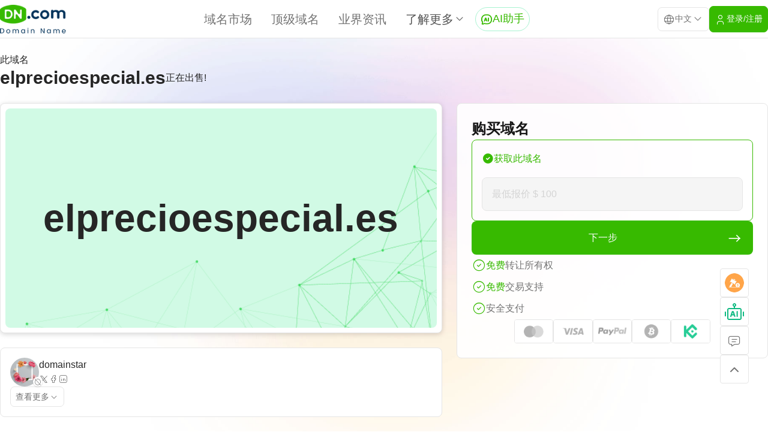

--- FILE ---
content_type: text/html;charset=UTF-8
request_url: https://dn.com/zh-cn/sale/elprecioespecial.es
body_size: 5692
content:
<!DOCTYPE html>
<html lang="en" >
<head>
    <meta charset="UTF-8">
    <meta name="viewport" content="width=device-width, initial-scale=1.0, maximum-scale=1.0, minimum-scale=1.0, user-scalable=no"/>
    <meta name="applicable-device" content="pc,mobile">
    <meta name="format-detection" content="telephone=no,email=no,adress=no" />
    <title>elprecioespecial.es优质域名交易买卖 - elprecioespecial.es一口价域名出售购买 - Dn.com域名交易平台</title>
    <meta name="Keywords" content="elprecioespecial.es优质域名交易买卖,elprecioespecial.es一口价域名出售购买,全球优质域名交易买卖平台​"/>
    <meta name="description" content="DN全球优质域名交易平台，为您提供elprecioespecial.es优质一口价域名交易买卖，elprecioespecial.es域名价格详情介绍以及elprecioespecial.es域名管理和域名转移等，全球优质域名出售购买管理就上Dn.com。"/>
    <link rel="stylesheet" href="/rs/plugins/bootstrap/css/bootstrap.min.css">
    <link rel="stylesheet" href="/rs/plugins/layui/css/layui.css">
    <link rel="stylesheet" href="/rs/styles/base.css?v=20251110">
    <link rel="stylesheet" href="/rs/styles/main.css?v=20251110">
    <link rel="stylesheet" href="/rs/styles/domain-detail.css?v=2026011501">
    <link rel="icon" type="image/x-icon" href="/favicon.ico">
    <link rel="alternate" href="https://dn.com/zh-cn/" hreflang="zh-cn" />
    <link rel="canonical" href="https://dn.com/zh-cn/sale/elprecioespecial.es"/>
</head>
<body>
<div class="page-wrapper">
    <div class="page-header detail-header">
<div class="navbar-wrapper">
    <div class="page-navbar">
        <div class="page-container">
            <a href="https://dn.com/zh-cn/" class="logo" title="Dn.com"></a>
            <nav class="navs-group">
                <a href="https://dn.com/zh-cn/list/" class="nav-item " title="域名市场">域名市场</a>
                <a href="https://top.dn.com/zh-cn/" class="nav-item " title="顶级域名">顶级域名</a>
                <a href="https://dn.com/zh-cn/news/" class="nav-item " title="业界资讯">业界资讯</a>
                <div class="dn-dropdown-menu" id="load-more-menu">
                    <button class="dn-dropdown-button nav-more">
                        <span>了解更多</span>
                        <i class="dnicon icon-chevron-down"></i>
                    </button>
                    <div class="dn-dropdown-container">
                        <a href="https://dn.com/zh-cn/qa/" title="帮助中心" class="dn-dropdown-nav-item">帮助中心</a>
                        <a href="https://dn.com/zh-cn/wiki/" title="域名百科" class="dn-dropdown-nav-item">域名百科</a>
                        <div class="dn-dropdown-nav-divider"></div>
                        <a href="https://dn.com/zh-cn/buy-domain/" title="购买域名" class="dn-dropdown-nav-item">购买域名</a>
                        <a href="https://dn.com/zh-cn/sell-domain/" title="出售域名" class="dn-dropdown-nav-item">出售域名</a>
                        <div class="dn-dropdown-nav-divider"></div>
                        <a href="https://dn.com/zh-cn/about" title="关于DN" class="dn-dropdown-nav-item">关于DN</a>
                        <a href="https://dn.com/zh-cn/events" title="公司动态" class="dn-dropdown-nav-item">公司动态</a>
                        <a href="https://dn.com/zh-cn/contact" title="联系我们" class="dn-dropdown-nav-item">联系我们</a>
                    </div>
                </div>
                <a href="https://dn.com/aiChat/zh-cn" target="_blank" class="nav-single-item">
                    <i class="dnicon icon-ai-chat"></i>
                    <span>AI助手</span>
                </a>
            </nav>
            <div class="navbar-options">
                <div class="dn-dropdown-menu" id="select-language">
                    <button class="dn-dropdown-button language-button">
                        <i class="dnicon icon-world"></i>
                        <span>中文</span>
                        <i class="dnicon icon-chevron-down"></i>
                    </button>
                    <div class="dn-dropdown-container">
						<span class="dn-dropdown-nav-item  selected" data-key="zh-cn">中文</span>
                        <span class="dn-dropdown-nav-item " data-key="en-us">English</span>
                    </div>
                </div>
                <a href="https://user.dn.com" rel="nofollow" target="_blank" class="dn-button dn-button-brand">
                    <i class="dnicon icon-user"></i>
                    <span>登录/注册</span>
                </a>
            </div>
        </div>
    </div>
    <header class="m-navbar">
        <a href="https://dn.com/zh-cn/" class="logo" title="Dn.com"></a>
        <div class="nav-icons">
            <button class="nav-icon" id="m-search-trigger">
                <i class="dnicon icon-search"></i>
            </button>
            <a href="https://user.dn.com" class="nav-icon" id="m-login">
                <i class="dnicon icon-user"></i>
            </a>
            <a href="https://dn.com/aiChat/zh-cn" target="_blank" class="nav-icon active" id="m-ai-chat">
                <i class="dnicon icon-ai-chat"></i>
            </a>
            <button class="nav-icon" id="m-menu-trigger">
                <i class="dnicon icon-menu"></i>
            </button>
        </div>
    </header>
</div>
<div class="m-menu" id="m-menu">
    <div class="m-menu-inner">
        <div class="m-menu-header">
            <a href="https://dn.com/zh-cn/" class="m-menu-logo" title="Dn.com"></a>
            <button class="m-menu-close" id="m-menu-close">
                <i class="dnicon icon-x"></i>
            </button>
        </div>
        <div class="m-menu-container">
            <div class="m-menu-topbar">
                <div class="dn-dropdown-menu" id="m-select-language">
                    <button class="dn-dropdown-button m-language-button">
                        <i class="dnicon icon-world"></i>
                        <span>中文</span>
                        <i class="dnicon icon-chevron-down"></i>
                    </button>
                    <div class="dn-dropdown-container">
						<span class="dn-dropdown-nav-item  selected" data-key="zh-cn">中文</span>
                        <span class="dn-dropdown-nav-item " data-key="en-us">English</span>
                    </div>
                </div>
            </div>
            <div class="m-menu-navs">
                <a href="https://dn.com/zh-cn/list/" class="nav-item">域名市场</a>
                <a href="https://top.dn.com/zh-cn/" class="nav-item">顶级域名</a>
                <a href="https://dn.com/zh-cn/news/" class="nav-item">业界资讯</a>
                <div class="nav-divider"></div>
                <a href="https://dn.com/zh-cn/qa/" class="nav-item">帮助中心</a>
                <a href="https://dn.com/zh-cn/wiki/" class="nav-item">域名百科</a>
                <div class="nav-divider"></div>
                <a href="https://dn.com/zh-cn/buy-domain/" class="nav-item">购买域名</a>
                <a href="https://dn.com/zh-cn/sell-domain/" class="nav-item">出售域名</a>
                <div class="nav-divider"></div>
                <a href="https://dn.com/zh-cn/about" class="nav-item">关于DN</a>
                <a href="https://dn.com/zh-cn/events" class="nav-item">公司动态</a>
                <a href="https://dn.com/zh-cn/contact" class="nav-item">联系我们</a>
            </div>
        </div>
    </div>
</div>
<div class="m-search-dialog" id="m-search-dialog">
    <div class="m-search-inner">
        <div class="dn-searchbar large" id="m-search">
            <input type="text" placeholder="搜索域名" class="search-input" />
            <button class="search-button">搜索</button>
        </div>
    </div>
</div>
    </div>
    <div class="page-main detail-page-main ">
        <section class="domain-base-info">
            <div class="page-container">
                <div class="base-info-header">
                    <span>此域名</span>
                    <div class="info-text">
                        <h2>elprecioespecial.es</h2>
                        <span>正在出售!</span>
                    </div>
                </div>
                <div class="base-info-container">
                    <div class="base-info-main">
                        <div class="domain-block">
                            <div class="domain-box-inner">elprecioespecial.es</div>
                        </div>
                        <div class="seller-block">
                            <div class="seller-header">
                                <div class="seller-head">
                                        <a href="/zh-cn/seller/626"><img src="https://static.loupan.com/dn/upload/image/2023-09-04/dc624a25a34a4821aedb887fed1750cb.jpg" /></a>
                                    <div class="seller-status" title="offline">
                                        <i class="dnicon icon-circle-off"></i>
                                    </div>
                                </div>
                                <div class="seller-info">
                                        <a class="seller-name" href="/zh-cn/seller/626">
                                                domainstar
                                        </a>
                                    <div class="seller-socials">
                                        <a href="javascript:void(0)" onclick="window.open('https://twitter.com/intent/tweet?text=访问DN.com提供技术支持的域名商店： https://dn.com/zh-cn/sale/elprecioespecial.es', width=500, height=500)">
                                            <i class="dnicon icon-brand-x"></i>
                                        </a>
                                        <a href="javascript:void(0)" onclick="window.open('https://www.facebook.com/sharer/sharer.php?u=https://dn.com/zh-cn/sale/elprecioespecial.es', width=500, height=500)">
                                            <i class="dnicon icon-brand-facebook"></i>
                                        </a>
                                        <a href="javascript:void(0)" onclick="window.open('https://www.linkedin.com/shareArticle?mini=true&url=https://dn.com/zh-cn/sale/elprecioespecial.es&title=访问DN.com提供技术支持的域名商店', width=500, height=500)">
                                            <i class="dnicon icon-brand-linkedin"></i>
                                        </a>
                                    </div>
                                </div>
                            </div>
                            <div class="seller-container">
                                <div class="seller-intro">
                                    
                                </div>
                                <button class="seller-intro-readmore" id="seller-show-more">
                                    <span>查看更多</span>
                                    <i class="dnicon icon-chevron-down"></i>
                                </button>
                            </div>
                        </div>
                    </div>
                    <div class="base-info-side">
                        <div class="purchase-block">
                            <div class="purchase-title">购买域名</div>
                                <div class="purchase-container">
                                    <div class="purchase-method buy2 active">
                                        <div class="purchase-method-title">
                                            <span class="purchase-method-title-icon">
                                                <i class="dnicon icon-circle"></i>
                                            </span>
                                            <div class="purchase-method-title-text">
                                                获取此域名
                                            </div>
                                        </div>
                                        <div class="purchase-method-container">
                                            <input id="usd" type="number" placeholder="最低报价 $ 100" class="purchase-method-input"/>
                                            <p class="error-tip">您的报价不符合卖方设定的最低起价要求。</p>
                                        </div>
                                    </div>
                                    <button class="purchase-method-button" onclick="sendIntention()">
                                        <span>下一步</span>
                                        <i class="dnicon icon-arrow-narrow-right"></i>
                                    </button>
                                </div>


                            <div class="payment-info">
                                <div class="payment-info-item">
                                    <span class="payment-info-icon">
									    <i class="dnicon icon-circle-check"></i>
								    </span>
                                    <span class="is-free">免费</span>
                                    <span>转让所有权</span>
                                </div>
                                <div class="payment-info-item">
                                    <span class="payment-info-icon">
                                        <i class="dnicon icon-circle-check"></i>
                                    </span>
                                    <span class="is-free">免费</span>
                                    <span>交易支持</span>
                                </div>
                                <div class="payment-info-item">
                                    <span class="payment-info-icon">
                                        <i class="dnicon icon-circle-check"></i>
                                    </span>
                                    <span>安全支付</span>
                                </div>
                            </div>

                            <div class="payment-method-icons">
                                <div class="payment-method-icon">
                                    <img src="/rs/images/payment-method-1.png" />
                                </div>
                                <div class="payment-method-icon">
                                    <img src="/rs/images/payment-method-2.png" />
                                </div>
                                <div class="payment-method-icon">
                                    <img src="/rs/images/payment-method-3.png" />
                                </div>
                                <div class="payment-method-icon">
                                    <img src="/rs/images/payment-method-4.png" />
                                </div>
                                <div class="payment-method-icon">
                                    <img src="/rs/images/payment-method-5.png" />
                                </div>
                            </div>
                        </div>
                    </div>
                </div>
            </div>
        </section>
        <section class="trade-advantage">	<div class="page-container">		<div class="advant-item">			<div class="advant-item-icon">				<img src="/rs/images/domain-detail-icon-trade.png" />			</div>			<div class="advant-item-container">				<div class="advant-item-title">交易安全</div>				<div class="advant-item-text">DN.com完善的交易流程确保域名交易100%安全，在买家接收到域名所有权后，资金才会支付给卖家。</div>			</div>		</div>		<div class="advant-item">			<div class="advant-item-icon">				<img src="/rs/images/domain-detail-icon-refund.png" />			</div>			<div class="advant-item-container">				<div class="advant-item-title">退款保证</div>				<div class="advant-item-text">交易过程如果有任何异常，我们会立即采取行动。如果卖家没有跟进交易，那我们会在一个工作日内给您退款。</div>			</div>		</div>		<div class="advant-item">			<div class="advant-item-icon">				<img src="/rs/images/domain-detail-icon-payment.png" />			</div>			<div class="advant-item-container">				<div class="advant-item-title">快速交付</div>				<div class="advant-item-text">买家付款给平台后，卖家将域名过户给平台，平台审核交易域名后即可交付给买家。超过95%的域名可以在24小时内完成交付。</div>			</div>		</div>	</div></section>

        <section class="domain-traffic" style = "display: none">
            <div class="page-container">
                <div class="dn-titlebar">
                    <div class="title">该域名的流量统计信息</div>
                </div>
                <div class="domain-traffic-container">
                    <div id="domain-traffic-chart" class="domain-traffic-chart"></div>
                </div>
            </div>
        </section>
    </div>
    <div class="footer-breadcrumbs">
        <div class="page-container" aria-label="breadcrumb">
            <ol class="breadcrumb">
                <li class="breadcrumb-item"><a href="https://dn.com/zh-cn/">首页</a></li>
                <li class="breadcrumb-item"><a href="https://dn.com/zh-cn/list/">域名市场</a></li>
                <li class="breadcrumb-item active" aria-current="page">elprecioespecial.es</li>
            </ol>
        </div>
    </div>
<footer class="page-footer">
    <div class="page-container footer-container">
        <div class="footer-main">
            <div class="footer-about">
                <a href="/" class="footer-logo" title="Dn.com"></a>
                <div class="footer-about-text">我们是一家专门从事域名购买和域名出售的公司。我们拥有一支专业的团队，致力于为客户提供优质的域名和服务。我们的服务包括域名交易、域名管理和域名转移等。</div>
                <div class="footer-service"><a href="mailto:contact@dn.com">Dn.com Limited(中国香港)<br> 
服务支持:contact@dn.com</a></div>
            </div>
            <div class="footer-navs">
                <div class="footer-nav-item">
                    <div class="footer-nav-title">服务</div>
                    <div class="footer-nav-list">
                        <a href="https://dn.com/zh-cn/buy-domain/">购买域名</a>
                        <a href="https://dn.com/zh-cn/sell-domain/">出售域名</a>
                        <a href="https://user.dn.com" rel="nofollow">登录/注册</a>
                        <a href="https://dn.com/zh-cn/about">关于DN</a>
                        <a href="https://dn.com/zh-cn/events">公司动态</a>
                    </div>
                </div>
                <div class="footer-nav-item">
                    <div class="footer-nav-title">帮助中心</div>
                    <div class="footer-nav-list">
                        <a href="https://dn.com/zh-cn/qa/">常见问题</a>
                        <a href="https://dn.com/zh-cn/contact">联系我们</a>
                        <a href="https://dn.com/zh-cn/news/">业界资讯</a>
                        <a href="https://dn.com/zh-cn/wiki/">域名百科</a>
                    </div>
                </div>
                <div class="footer-nav-item">
                    <div class="footer-nav-title">条款协议</div>
                    <div class="footer-nav-list">
                        <a href="https://dn.com/zh-cn/trading-guide">使用条款</a>
                        <a href="https://dn.com/zh-cn/escape-clause">免责条款</a>
                        <a href="https://dn.com/zh-cn/privacy-policy">隐私政策</a>
                        <a href="https://dn.com/zh-cn/user-protocol">用户协议</a>
                    </div>
                </div>
            </div>
        </div>
        <div class="footer-bottom">
            <div class="footer-socials">
                <a href="https://twitter.com/DNdomainname" target="_blank" rel="noopener noreferrer">
                    <i class="dnicon icon-brand-x"> </i>
                </a>
                <a href="https://www.facebook.com/profile.php?id=100092210861640" target="_blank" rel="noopener noreferrer">
                    <i class="dnicon icon-brand-facebook"> </i>
                </a>
                <a href="https://www.linkedin.com/in/dn-com-limited-139088280/" target="_blank" rel="noopener noreferrer">
                    <i class="dnicon icon-brand-linkedin"> </i>
                </a>
            </div>
            <div class="footer-copyright">2026 Dn.com All Rights Reserved</div>
        </div>
    </div>
</footer>
    <div class="floatbar">
            <div class="floatbar-item">
                <a href="https://dn.com/zh-cn/auction" title="拍卖" class="floatbar-button image-button">
                    <img src="/rs/images/floatbar-icon-auction.png" />
                </a>
            </div>
        <div class="floatbar-item">
            <a href="https://dn.com/aiChat/zh-cn" target="_blank" class="floatbar-button image-button">
                <img src="/rs/images/floatbar-icon-ai-assistant.png" />
            </a>
        </div>

        <div class="floatbar-item contact">
            <button class="floatbar-button contact-button" id="floatbar-button">
                <i class="dnicon icon-message"></i>
            </button>
            <div class="floatbar-content">
                <div class="flotabar-content-top">
                    <img src="/rs/images/logo-white-min.png" />
                    <span>联系我们</span>
                </div>
                <div class="floatbar-content-main">
                    <div class="content-main-item">
                        <div class="content-main-item-label">
                            <i class="dnicon icon-mail" /></i>
                        </div>
                        <div class="content-main-item-text">contact@dn.com</div>
                    </div>
                    <div class="content-main-item">
                        <div class="content-main-item-label">
                            <i class="dnicon icon-device-mobile" /></i>
                        </div>
                        <div class="content-main-item-text">+86 135-7488-8887</div>
                    </div>
                    <div class="content-main-item">
                        <div class="content-main-item-label">
                            <i class="dnicon icon-brand-wechat" /></i>
                        </div>
                        <div class="content-main-item-text">3814848</div>
                    </div>
                    <div class="content-qrcode">
                        <img src="/rs/images/wechat-qrcode.png" class="qrcode-image" />
                        <div class="qrcode-text">请使用微信扫码</div>
                    </div>
                </div>
            </div>
        </div>
        <div class="floatbar-item gotop" id="floatbar-gotop">
            <button class="floatbar-button">
                <i class="dnicon icon-chevron-up"></i>
            </button>
        </div>
    </div>
</div>
<script type="text/javascript">
    lang = `zh-cn`;
</script>
<script src="/rs/plugins/jquery/jquery.min.js"></script>
<script src="/rs/plugins/layui/layui.js"></script>
<script src="/rs/scripts/functions.js"></script>
<script src="/rs/scripts/main.js?v=2025120801"></script>
<script async>
    var _hmt = _hmt || [];
    (function() {
        var hm = document.createElement("script");
        hm.src = "https://hm.baidu.com/hm.js?a359b33e5e9ae51547a8a2e074074a8e";
        var s = document.getElementsByTagName("script")[0];
        s.parentNode.insertBefore(hm, s);
    })();
</script>
<script async src="https://www.googletagmanager.com/gtag/js?id=G-B2WD7T9ZS1"></script>
<script>
    window.dataLayer = window.dataLayer || [];
    function gtag(){dataLayer.push(arguments);}
    gtag('js', new Date());
    gtag('config', 'G-B2WD7T9ZS1');
</script>    <script>
        var miniNumOffer = 100;
        //提交表单
        var links = 'https://user.dn.com/#/billing?id=11864';
        var salesStatus = 2;
        var echartsData =JSON.parse('[["Feb","5"],["Mar","8"],["Apr","15"],["May","7"],["Jun","8"],["Jul","13"],["Aug","7"],["Sep","10"],["Oct","17"],["Nov","18"],["Dec","22"],["Jan","7"]]');
        function sendIntention() {
            if(salesStatus==1){
                window.location.href = links+'&type=1';
            }else if(salesStatus==2){
                if($("#usd").val()=="" || $("#usd").val()<miniNumOffer){
                    $(".error-tip").show();
                    return false;
                }
                window.location.href = links+'&type=2&price='+$("#usd").val();
            }else if(salesStatus>=3){
                if($(".buy2").hasClass('active')){
                    if($("#usd").val()==""  || $("#usd").val()<miniNumOffer){
                        $(".error-tip").show();
                        return false;
                    }
                    window.location.href = links+'&type=2&price='+$("#usd").val();
                }else{
                    window.location.href = links+'&type=1';
                }
            }
        }
    </script>
    <script src="/rs/plugins/echarts/echarts.min.js"></script>
    <script src="/rs/scripts/domain-detail-echarts.js?v=20250624"></script>
    <script src="/rs/scripts/domain-detail.js?v=20250904"></script>
</body>
</html>

--- FILE ---
content_type: text/css
request_url: https://dn.com/rs/plugins/layui/css/layui.css
body_size: 29245
content:
blockquote,
body,
button,
dd,
div,
dl,
dt,
form,
h1,
h2,
h3,
h4,
h5,
h6,
input,
li,
ol,
p,
pre,
td,
textarea,
th,
ul {
    margin: 0;
    padding: 0;
    -webkit-tap-highlight-color: rgba(0, 0, 0, 0)
}

a:active,
a:hover {
    outline: 0
}

img {
    display: inline-block;
    border: none;
    vertical-align: middle
}

li {
    list-style: none
}

table {
    border-collapse: collapse;
    border-spacing: 0
}

h1,
h2,
h3,
h4,
h5,
h6 {
    font-weight: 700
}

h5,
h6 {
    font-size: 100%
}

button,
input,
select,
textarea {
    font-size: 100%
}

button,
input,
optgroup,
option,
select,
textarea {
    font-family: inherit;
    font-size: inherit;
    font-style: inherit;
    font-weight: inherit;
    outline: 0
}

pre {
    white-space: pre-wrap;
    white-space: -moz-pre-wrap;
    white-space: -pre-wrap;
    white-space: -o-pre-wrap;
    word-wrap: break-word
}

body {
    line-height: 1.6;
    color: rgba(0, 0, 0, .85);
    font-size: 14px;
    font-family: Helvetica Neue, Helvetica, PingFang SC, Tahoma, Arial, sans-serif
}

hr {
    height: 0;
    line-height: 0;
    margin: 10px 0;
    padding: 0;
    border: none;
    border-bottom: 1px solid #eee;
    clear: both;
    overflow: hidden;
    background: 0 0
}

a {
    color: #333;
    text-decoration: none
}

a cite {
    font-style: normal
}

@font-face {
    font-family: layui-icon;
   src: url("../../../fonts/iconfont.woff2?t=1748426184748") format("woff2"), url("../../../fonts/iconfont.woff?t=1748426184748") format("woff"), url("../../../fonts/iconfont.ttf?t=1748426184748") format("truetype");
}

.layui-icon {
    font-family: layui-icon !important;
    font-size: 16px;
    font-style: normal;
    -webkit-font-smoothing: antialiased;
    -moz-osx-font-smoothing: grayscale
}

.layui-icon-ok:before {
    content: "\e9f8";
}

.layui-icon-radio:before {
    content: "\ea19" !important;
}

.layui-icon-circle:before {
    content: "\ea5c";
}

.layui-icon-refresh:before {
    content: "\ea66";
}

.layui-icon-slider:before {
    content: "\e9ed";
}

.layui-icon-add-circle:before {
    content: "\ea63";
}

.layui-icon-reduce-circle:before {
    content: "\ea69";
}

.layui-icon-refresh-1:before {
    content: "\ea56";
}

.layui-icon-close:before {
    content: "\ea1a";
}

.layui-icon-right:before {
    content: "\e9ef";
}

.layui-icon-left:before {
    content: "\ea2e";
}

.layui-border-box,
.layui-border-box * {
    box-sizing: border-box
}

.layui-box,
.layui-box * {
    box-sizing: content-box
}

.layui-clear {
    clear: both
}

.layui-clear:after {
    content: '\20';
    clear: both;
    display: block;
    height: 0
}

.layui-clear-space {
    word-spacing: -5px
}

.layui-inline {
    position: relative;
    display: inline-block;
    vertical-align: middle
}

.layui-edge {
    position: relative;
    display: inline-block;
    vertical-align: middle;
    width: 0;
    height: 0;
    border-width: 6px;
    border-style: dashed;
    border-color: transparent;
    overflow: hidden
}

.layui-edge-top {
    top: -4px;
    border-bottom-color: #999;
    border-bottom-style: solid
}

.layui-edge-right {
    border-left-color: #999;
    border-left-style: solid
}

.layui-edge-bottom {
    top: 2px;
    border-top-color: #999;
    border-top-style: solid
}

.layui-edge-left {
    border-right-color: #999;
    border-right-style: solid
}

.layui-elip,
.layui-ellip {
    text-overflow: ellipsis;
    overflow: hidden;
    white-space: nowrap
}

.layui-disabled,
.layui-icon,
.layui-unselect {
    user-select: none
}

.layui-disabled,
.layui-disabled:hover {
    color: #d2d2d2 !important;
    cursor: not-allowed !important
}

.layui-circle {
    border-radius: 100%
}

.layui-show {
    display: block !important
}

.layui-hide {
    display: none !important
}

.layui-show-v {
    visibility: visible !important
}

.layui-hide-v {
    visibility: hidden !important
}

.layui-main {
    position: relative;
    width: 1160px;
    margin: 0 auto
}

.layui-header {
    position: relative;
    z-index: 1000;
    height: 60px
}

.layui-header a:hover {
    transition: all .5s;
    -webkit-transition: all .5s
}

.layui-side {
    position: fixed;
    left: 0;
    top: 0;
    bottom: 0;
    z-index: 999;
    width: 200px;
    overflow-x: hidden
}

.layui-side-scroll {
    position: relative;
    width: 220px;
    height: 100%;
    overflow-x: hidden
}

.layui-body {
    position: relative;
    left: 200px;
    right: 0;
    top: 0;
    bottom: 0;
    width: auto;
    box-sizing: border-box
}

.layui-layout-body {
    overflow-x: hidden
}

.layui-layout-admin .layui-header {
    position: fixed;
    top: 0;
    left: 0;
    right: 0;
    background-color: #23292e
}

.layui-layout-admin .layui-side {
    top: 60px;
    width: 200px;
    overflow-x: hidden
}

.layui-layout-admin .layui-body {
    position: absolute;
    top: 60px;
    padding-bottom: 44px
}

.layui-layout-admin .layui-main {
    width: auto;
    margin: 0 15px
}

.layui-layout-admin .layui-footer {
    position: fixed;
    left: 200px;
    right: 0;
    bottom: 0;
    z-index: 990;
    height: 44px;
    line-height: 44px;
    padding: 0 15px;
    box-shadow: -1px 0 4px rgb(0 0 0 / 12%);
    background-color: #fafafa
}

.layui-layout-admin .layui-logo {
    position: absolute;
    left: 0;
    top: 0;
    width: 200px;
    height: 100%;
    line-height: 60px;
    text-align: center;
    color: #16baaa;
    font-size: 16px;
    box-shadow: 0 1px 2px 0 rgb(0 0 0 / 15%)
}

.layui-layout-admin .layui-header .layui-nav {
    background: 0 0
}

.layui-layout-left {
    position: absolute !important;
    left: 200px;
    top: 0
}

.layui-layout-right {
    position: absolute !important;
    right: 0;
    top: 0
}

.layui-container {
    position: relative;
    margin: 0 auto;
    box-sizing: border-box
}

.layui-fluid {
    position: relative;
    margin: 0 auto;
    padding: 0 15px
}

.layui-row:after,
.layui-row:before {
    content: "";
    display: block;
    clear: both
}

.layui-col-lg1,
.layui-col-lg10,
.layui-col-lg11,
.layui-col-lg12,
.layui-col-lg2,
.layui-col-lg3,
.layui-col-lg4,
.layui-col-lg5,
.layui-col-lg6,
.layui-col-lg7,
.layui-col-lg8,
.layui-col-lg9,
.layui-col-md1,
.layui-col-md10,
.layui-col-md11,
.layui-col-md12,
.layui-col-md2,
.layui-col-md3,
.layui-col-md4,
.layui-col-md5,
.layui-col-md6,
.layui-col-md7,
.layui-col-md8,
.layui-col-md9,
.layui-col-sm1,
.layui-col-sm10,
.layui-col-sm11,
.layui-col-sm12,
.layui-col-sm2,
.layui-col-sm3,
.layui-col-sm4,
.layui-col-sm5,
.layui-col-sm6,
.layui-col-sm7,
.layui-col-sm8,
.layui-col-sm9,
.layui-col-xl1,
.layui-col-xl10,
.layui-col-xl11,
.layui-col-xl12,
.layui-col-xl2,
.layui-col-xl3,
.layui-col-xl4,
.layui-col-xl5,
.layui-col-xl6,
.layui-col-xl7,
.layui-col-xl8,
.layui-col-xl9,
.layui-col-xs1,
.layui-col-xs10,
.layui-col-xs11,
.layui-col-xs12,
.layui-col-xs2,
.layui-col-xs3,
.layui-col-xs4,
.layui-col-xs5,
.layui-col-xs6,
.layui-col-xs7,
.layui-col-xs8,
.layui-col-xs9 {
    position: relative;
    display: block;
    box-sizing: border-box
}

.layui-col-xs1,
.layui-col-xs10,
.layui-col-xs11,
.layui-col-xs12,
.layui-col-xs2,
.layui-col-xs3,
.layui-col-xs4,
.layui-col-xs5,
.layui-col-xs6,
.layui-col-xs7,
.layui-col-xs8,
.layui-col-xs9 {
    float: left
}

.layui-col-xs1 {
    width: 8.33333333%
}

.layui-col-xs2 {
    width: 16.66666667%
}

.layui-col-xs3 {
    width: 25%
}

.layui-col-xs4 {
    width: 33.33333333%
}

.layui-col-xs5 {
    width: 41.66666667%
}

.layui-col-xs6 {
    width: 50%
}

.layui-col-xs7 {
    width: 58.33333333%
}

.layui-col-xs8 {
    width: 66.66666667%
}

.layui-col-xs9 {
    width: 75%
}

.layui-col-xs10 {
    width: 83.33333333%
}

.layui-col-xs11 {
    width: 91.66666667%
}

.layui-col-xs12 {
    width: 100%
}

.layui-col-xs-offset1 {
    margin-left: 8.33333333%
}

.layui-col-xs-offset2 {
    margin-left: 16.66666667%
}

.layui-col-xs-offset3 {
    margin-left: 25%
}

.layui-col-xs-offset4 {
    margin-left: 33.33333333%
}

.layui-col-xs-offset5 {
    margin-left: 41.66666667%
}

.layui-col-xs-offset6 {
    margin-left: 50%
}

.layui-col-xs-offset7 {
    margin-left: 58.33333333%
}

.layui-col-xs-offset8 {
    margin-left: 66.66666667%
}

.layui-col-xs-offset9 {
    margin-left: 75%
}

.layui-col-xs-offset10 {
    margin-left: 83.33333333%
}

.layui-col-xs-offset11 {
    margin-left: 91.66666667%
}

.layui-col-xs-offset12 {
    margin-left: 100%
}

@media screen and (max-width:767.98px) {
    .layui-container {
        padding: 0 15px
    }

    .layui-hide-xs {
        display: none !important
    }

    .layui-show-xs-block {
        display: block !important
    }

    .layui-show-xs-inline {
        display: inline !important
    }

    .layui-show-xs-inline-block {
        display: inline-block !important
    }
}

@media screen and (min-width:768px) {
    .layui-container {
        width: 720px
    }

    .layui-hide-sm {
        display: none !important
    }

    .layui-show-sm-block {
        display: block !important
    }

    .layui-show-sm-inline {
        display: inline !important
    }

    .layui-show-sm-inline-block {
        display: inline-block !important
    }

    .layui-col-sm1,
    .layui-col-sm10,
    .layui-col-sm11,
    .layui-col-sm12,
    .layui-col-sm2,
    .layui-col-sm3,
    .layui-col-sm4,
    .layui-col-sm5,
    .layui-col-sm6,
    .layui-col-sm7,
    .layui-col-sm8,
    .layui-col-sm9 {
        float: left
    }

    .layui-col-sm1 {
        width: 8.33333333%
    }

    .layui-col-sm2 {
        width: 16.66666667%
    }

    .layui-col-sm3 {
        width: 25%
    }

    .layui-col-sm4 {
        width: 33.33333333%
    }

    .layui-col-sm5 {
        width: 41.66666667%
    }

    .layui-col-sm6 {
        width: 50%
    }

    .layui-col-sm7 {
        width: 58.33333333%
    }

    .layui-col-sm8 {
        width: 66.66666667%
    }

    .layui-col-sm9 {
        width: 75%
    }

    .layui-col-sm10 {
        width: 83.33333333%
    }

    .layui-col-sm11 {
        width: 91.66666667%
    }

    .layui-col-sm12 {
        width: 100%
    }

    .layui-col-sm-offset1 {
        margin-left: 8.33333333%
    }

    .layui-col-sm-offset2 {
        margin-left: 16.66666667%
    }

    .layui-col-sm-offset3 {
        margin-left: 25%
    }

    .layui-col-sm-offset4 {
        margin-left: 33.33333333%
    }

    .layui-col-sm-offset5 {
        margin-left: 41.66666667%
    }

    .layui-col-sm-offset6 {
        margin-left: 50%
    }

    .layui-col-sm-offset7 {
        margin-left: 58.33333333%
    }

    .layui-col-sm-offset8 {
        margin-left: 66.66666667%
    }

    .layui-col-sm-offset9 {
        margin-left: 75%
    }

    .layui-col-sm-offset10 {
        margin-left: 83.33333333%
    }

    .layui-col-sm-offset11 {
        margin-left: 91.66666667%
    }

    .layui-col-sm-offset12 {
        margin-left: 100%
    }
}

@media screen and (min-width:992px) {
    .layui-container {
        width: 960px
    }

    .layui-hide-md {
        display: none !important
    }

    .layui-show-md-block {
        display: block !important
    }

    .layui-show-md-inline {
        display: inline !important
    }

    .layui-show-md-inline-block {
        display: inline-block !important
    }

    .layui-col-md1,
    .layui-col-md10,
    .layui-col-md11,
    .layui-col-md12,
    .layui-col-md2,
    .layui-col-md3,
    .layui-col-md4,
    .layui-col-md5,
    .layui-col-md6,
    .layui-col-md7,
    .layui-col-md8,
    .layui-col-md9 {
        float: left
    }

    .layui-col-md1 {
        width: 8.33333333%
    }

    .layui-col-md2 {
        width: 16.66666667%
    }

    .layui-col-md3 {
        width: 25%
    }

    .layui-col-md4 {
        width: 33.33333333%
    }

    .layui-col-md5 {
        width: 41.66666667%
    }

    .layui-col-md6 {
        width: 50%
    }

    .layui-col-md7 {
        width: 58.33333333%
    }

    .layui-col-md8 {
        width: 66.66666667%
    }

    .layui-col-md9 {
        width: 75%
    }

    .layui-col-md10 {
        width: 83.33333333%
    }

    .layui-col-md11 {
        width: 91.66666667%
    }

    .layui-col-md12 {
        width: 100%
    }

    .layui-col-md-offset1 {
        margin-left: 8.33333333%
    }

    .layui-col-md-offset2 {
        margin-left: 16.66666667%
    }

    .layui-col-md-offset3 {
        margin-left: 25%
    }

    .layui-col-md-offset4 {
        margin-left: 33.33333333%
    }

    .layui-col-md-offset5 {
        margin-left: 41.66666667%
    }

    .layui-col-md-offset6 {
        margin-left: 50%
    }

    .layui-col-md-offset7 {
        margin-left: 58.33333333%
    }

    .layui-col-md-offset8 {
        margin-left: 66.66666667%
    }

    .layui-col-md-offset9 {
        margin-left: 75%
    }

    .layui-col-md-offset10 {
        margin-left: 83.33333333%
    }

    .layui-col-md-offset11 {
        margin-left: 91.66666667%
    }

    .layui-col-md-offset12 {
        margin-left: 100%
    }
}

@media screen and (min-width:1200px) {
    .layui-container {
        width: 1150px
    }

    .layui-hide-lg {
        display: none !important
    }

    .layui-show-lg-block {
        display: block !important
    }

    .layui-show-lg-inline {
        display: inline !important
    }

    .layui-show-lg-inline-block {
        display: inline-block !important
    }

    .layui-col-lg1,
    .layui-col-lg10,
    .layui-col-lg11,
    .layui-col-lg12,
    .layui-col-lg2,
    .layui-col-lg3,
    .layui-col-lg4,
    .layui-col-lg5,
    .layui-col-lg6,
    .layui-col-lg7,
    .layui-col-lg8,
    .layui-col-lg9 {
        float: left
    }

    .layui-col-lg1 {
        width: 8.33333333%
    }

    .layui-col-lg2 {
        width: 16.66666667%
    }

    .layui-col-lg3 {
        width: 25%
    }

    .layui-col-lg4 {
        width: 33.33333333%
    }

    .layui-col-lg5 {
        width: 41.66666667%
    }

    .layui-col-lg6 {
        width: 50%
    }

    .layui-col-lg7 {
        width: 58.33333333%
    }

    .layui-col-lg8 {
        width: 66.66666667%
    }

    .layui-col-lg9 {
        width: 75%
    }

    .layui-col-lg10 {
        width: 83.33333333%
    }

    .layui-col-lg11 {
        width: 91.66666667%
    }

    .layui-col-lg12 {
        width: 100%
    }

    .layui-col-lg-offset1 {
        margin-left: 8.33333333%
    }

    .layui-col-lg-offset2 {
        margin-left: 16.66666667%
    }

    .layui-col-lg-offset3 {
        margin-left: 25%
    }

    .layui-col-lg-offset4 {
        margin-left: 33.33333333%
    }

    .layui-col-lg-offset5 {
        margin-left: 41.66666667%
    }

    .layui-col-lg-offset6 {
        margin-left: 50%
    }

    .layui-col-lg-offset7 {
        margin-left: 58.33333333%
    }

    .layui-col-lg-offset8 {
        margin-left: 66.66666667%
    }

    .layui-col-lg-offset9 {
        margin-left: 75%
    }

    .layui-col-lg-offset10 {
        margin-left: 83.33333333%
    }

    .layui-col-lg-offset11 {
        margin-left: 91.66666667%
    }

    .layui-col-lg-offset12 {
        margin-left: 100%
    }
}

@media screen and (min-width:1400px) {
    .layui-container {
        width: 1330px
    }

    .layui-hide-xl {
        display: none !important
    }

    .layui-show-xl-block {
        display: block !important
    }

    .layui-show-xl-inline {
        display: inline !important
    }

    .layui-show-xl-inline-block {
        display: inline-block !important
    }

    .layui-col-xl1,
    .layui-col-xl10,
    .layui-col-xl11,
    .layui-col-xl12,
    .layui-col-xl2,
    .layui-col-xl3,
    .layui-col-xl4,
    .layui-col-xl5,
    .layui-col-xl6,
    .layui-col-xl7,
    .layui-col-xl8,
    .layui-col-xl9 {
        float: left
    }

    .layui-col-xl1 {
        width: 8.33333333%
    }

    .layui-col-xl2 {
        width: 16.66666667%
    }

    .layui-col-xl3 {
        width: 25%
    }

    .layui-col-xl4 {
        width: 33.33333333%
    }

    .layui-col-xl5 {
        width: 41.66666667%
    }

    .layui-col-xl6 {
        width: 50%
    }

    .layui-col-xl7 {
        width: 58.33333333%
    }

    .layui-col-xl8 {
        width: 66.66666667%
    }

    .layui-col-xl9 {
        width: 75%
    }

    .layui-col-xl10 {
        width: 83.33333333%
    }

    .layui-col-xl11 {
        width: 91.66666667%
    }

    .layui-col-xl12 {
        width: 100%
    }

    .layui-col-xl-offset1 {
        margin-left: 8.33333333%
    }

    .layui-col-xl-offset2 {
        margin-left: 16.66666667%
    }

    .layui-col-xl-offset3 {
        margin-left: 25%
    }

    .layui-col-xl-offset4 {
        margin-left: 33.33333333%
    }

    .layui-col-xl-offset5 {
        margin-left: 41.66666667%
    }

    .layui-col-xl-offset6 {
        margin-left: 50%
    }

    .layui-col-xl-offset7 {
        margin-left: 58.33333333%
    }

    .layui-col-xl-offset8 {
        margin-left: 66.66666667%
    }

    .layui-col-xl-offset9 {
        margin-left: 75%
    }

    .layui-col-xl-offset10 {
        margin-left: 83.33333333%
    }

    .layui-col-xl-offset11 {
        margin-left: 91.66666667%
    }

    .layui-col-xl-offset12 {
        margin-left: 100%
    }
}

.layui-col-space1 {
    margin: -.5px
}

.layui-col-space1>* {
    padding: .5px
}

.layui-col-space2 {
    margin: -1px
}

.layui-col-space2>* {
    padding: 1px
}

.layui-col-space4 {
    margin: -2px
}

.layui-col-space4>* {
    padding: 2px
}

.layui-col-space5 {
    margin: -2.5px
}

.layui-col-space5>* {
    padding: 2.5px
}

.layui-col-space6 {
    margin: -3px
}

.layui-col-space6>* {
    padding: 3px
}

.layui-col-space8 {
    margin: -4px
}

.layui-col-space8>* {
    padding: 4px
}

.layui-col-space10 {
    margin: -5px
}

.layui-col-space10>* {
    padding: 5px
}

.layui-col-space12 {
    margin: -6px
}

.layui-col-space12>* {
    padding: 6px
}

.layui-col-space14 {
    margin: -7px
}

.layui-col-space14>* {
    padding: 7px
}

.layui-col-space15 {
    margin: -7.5px
}

.layui-col-space15>* {
    padding: 7.5px
}

.layui-col-space16 {
    margin: -8px
}

.layui-col-space16>* {
    padding: 8px
}

.layui-col-space18 {
    margin: -9px
}

.layui-col-space18>* {
    padding: 9px
}

.layui-col-space20 {
    margin: -10px
}

.layui-col-space20>* {
    padding: 10px
}

.layui-col-space22 {
    margin: -11px
}

.layui-col-space22>* {
    padding: 11px
}

.layui-col-space24 {
    margin: -12px
}

.layui-col-space24>* {
    padding: 12px
}

.layui-col-space25 {
    margin: -12.5px
}

.layui-col-space25>* {
    padding: 12.5px
}

.layui-col-space26 {
    margin: -13px
}

.layui-col-space26>* {
    padding: 13px
}

.layui-col-space28 {
    margin: -14px
}

.layui-col-space28>* {
    padding: 14px
}

.layui-col-space30 {
    margin: -15px
}

.layui-col-space30>* {
    padding: 15px
}

.layui-col-space32 {
    margin: -16px
}

.layui-col-space32>* {
    padding: 16px
}

.layui-padding-1 {
    padding: 4px !important
}

.layui-padding-2 {
    padding: 8px !important
}

.layui-padding-3 {
    padding: 16px !important
}

.layui-padding-4 {
    padding: 32px !important
}

.layui-padding-5 {
    padding: 48px !important
}

.layui-margin-1 {
    margin: 4px !important
}

.layui-margin-2 {
    margin: 8px !important
}

.layui-margin-3 {
    margin: 16px !important
}

.layui-margin-4 {
    margin: 32px !important
}

.layui-margin-5 {
    margin: 48px !important
}

.layui-btn,
.layui-input,
.layui-select,
.layui-textarea,
.layui-upload-button {
    outline: 0;
    appearance: none;
    -webkit-appearance: none;
    transition: all .3s;
    -webkit-transition: all .3s;
    box-sizing: border-box
}

.layui-elem-quote {
    margin-bottom: 10px;
    padding: 15px;
    line-height: 1.8;
    border-left: 5px solid #16b777;
    border-radius: 0 2px 2px 0;
    background-color: #fafafa
}

.layui-quote-nm {
    border-style: solid;
    border-width: 1px;
    border-left-width: 5px;
    background: 0 0
}

.layui-elem-field {
    margin-bottom: 10px;
    padding: 0;
    border-width: 1px;
    border-style: solid
}

.layui-elem-field legend {
    margin-left: 20px;
    padding: 0 10px;
    font-size: 20px
}

.layui-field-title {
    margin: 16px 0;
    border-width: 0;
    border-top-width: 1px
}

.layui-field-box {
    padding: 15px
}

.layui-field-title .layui-field-box {
    padding: 10px 0
}

.layui-progress {
    position: relative;
    height: 6px;
    border-radius: 20px;
    background-color: #eee
}

.layui-progress-bar {
    position: absolute;
    left: 0;
    top: 0;
    width: 0;
    max-width: 100%;
    height: 6px;
    border-radius: 20px;
    text-align: right;
    background-color: #16b777;
    transition: all .3s;
    -webkit-transition: all .3s
}

.layui-progress-big,
.layui-progress-big .layui-progress-bar {
    height: 18px;
    line-height: 18px
}

.layui-progress-text {
    position: relative;
    top: -20px;
    line-height: 18px;
    font-size: 12px;
    color: #5f5f5f
}

.layui-progress-big .layui-progress-text {
    position: static;
    padding: 0 10px;
    color: #fff
}

.layui-collapse {
    border-width: 1px;
    border-style: solid;
    border-radius: 2px
}

.layui-colla-content,
.layui-colla-item {
    border-top-width: 1px;
    border-top-style: solid
}

.layui-colla-item:first-child {
    border-top: none
}

.layui-colla-title {
    position: relative;
    height: 42px;
    line-height: 42px;
    padding: 0 15px 0 35px;
    color: #333;
    background-color: #fafafa;
    cursor: pointer;
    font-size: 14px;
    overflow: hidden
}

.layui-colla-content {
    display: none;
    padding: 10px 15px;
    line-height: 1.6;
    color: #5f5f5f
}

.layui-colla-icon {
    position: absolute;
    left: 15px;
    top: 0;
    font-size: 14px
}

.layui-card {
    margin-bottom: 15px;
    border-radius: 2px;
    background-color: #fff;
    box-shadow: 0 1px 2px 0 rgba(0, 0, 0, .05)
}

.layui-card:last-child {
    margin-bottom: 0
}

.layui-card-body,
.layui-card-header {
    position: relative;
    padding: 10px 15px
}

.layui-card-header {
    border-bottom: 1px solid #f8f8f8;
    color: #333;
    border-radius: 2px 2px 0 0;
    font-size: 14px
}

.layui-card-body .layui-table {
    margin: 5px 0
}

.layui-card .layui-tab {
    margin: 0
}

.layui-panel {
    position: relative;
    border-width: 1px;
    border-style: solid;
    border-radius: 2px;
    box-shadow: 1px 1px 4px rgb(0 0 0 / 8%);
    background-color: #fff;
    color: #5f5f5f
}

.layui-panel-window {
    position: relative;
    padding: 15px;
    border-radius: 0;
    border-top: 5px solid #eee;
    background-color: #fff
}

.layui-auxiliar-moving {
    position: fixed;
    left: 0;
    right: 0;
    top: 0;
    bottom: 0;
    width: 100%;
    height: 100%;
    background: 0 0;
    z-index: 9999999999;
    -moz-user-select: none;
    -webkit-user-select: none;
    -ms-user-select: none;
    user-select: none
}

.layui-scrollbar-hide {
    overflow: hidden !important
}

.layui-bg-red {
    background-color: #ff5722 !important;
    color: #fff !important
}

.layui-bg-orange {
    background-color: #ffb800 !important;
    color: #fff !important
}

.layui-bg-green {
    background-color: #16baaa !important;
    color: #fff !important
}

.layui-bg-cyan {
    background-color: #2f4056 !important;
    color: #fff !important
}

.layui-bg-blue {
    background-color: #1e9fff !important;
    color: #fff !important
}

.layui-bg-purple {
    background-color: #a233c6 !important;
    color: #fff !important
}

.layui-bg-black {
    background-color: #2f363c !important;
    color: #fff !important
}

.layui-bg-gray {
    background-color: #fafafa !important;
    color: #5f5f5f !important
}

.layui-badge-rim,
.layui-border,
.layui-colla-content,
.layui-colla-item,
.layui-collapse,
.layui-elem-field,
.layui-form-pane .layui-form-item[pane],
.layui-form-pane .layui-form-label,
.layui-input,
.layui-input-split,
.layui-panel,
.layui-quote-nm,
.layui-select,
.layui-tab-bar,
.layui-tab-card,
.layui-tab-title,
.layui-tab-title .layui-this:after,
.layui-textarea {
    border-color: #eee
}

.layui-border {
    border-width: 1px;
    border-style: solid;
    color: #5f5f5f !important
}

.layui-border-red {
    border-width: 1px;
    border-style: solid;
    border-color: #ff5722 !important;
    color: #ff5722 !important
}

.layui-border-orange {
    border-width: 1px;
    border-style: solid;
    border-color: #ffb800 !important;
    color: #ffb800 !important
}

.layui-border-green {
    border-width: 1px;
    border-style: solid;
    border-color: #16baaa !important;
    color: #16baaa !important
}

.layui-border-cyan {
    border-width: 1px;
    border-style: solid;
    border-color: #2f4056 !important;
    color: #2f4056 !important
}

.layui-border-blue {
    border-width: 1px;
    border-style: solid;
    border-color: #1e9fff !important;
    color: #1e9fff !important
}

.layui-border-purple {
    border-width: 1px;
    border-style: solid;
    border-color: #a233c6 !important;
    color: #a233c6 !important
}

.layui-border-black {
    border-width: 1px;
    border-style: solid;
    border-color: #2f363c !important;
    color: #2f363c !important
}

hr.layui-border-black,
hr.layui-border-blue,
hr.layui-border-cyan,
hr.layui-border-green,
hr.layui-border-orange,
hr.layui-border-purple,
hr.layui-border-red {
    border-width: 0 0 1px
}

.layui-timeline-item:before {
    background-color: #eee
}

.layui-text {
    line-height: 1.8;
    font-size: 14px
}

.layui-text h1 {
    margin: 32px 0;
    font-size: 32px
}

.layui-text h2 {
    margin: 24px 0;
    font-size: 24px
}

.layui-text h3 {
    margin: 16px 0;
    font-size: 18px
}

.layui-text h4 {
    margin: 11px 0;
    font-size: 16px
}

.layui-text h5 {
    margin: 11px 0;
    font-size: 14px
}

.layui-text h6 {
    margin: 11px 0;
    font-size: 13px
}

.layui-text p {
    margin: 15px 0
}

.layui-text p:first-child {
    margin-top: 0
}

.layui-text p:last-child {
    margin-bottom: 0
}

.layui-text hr {
    margin: 15px 0
}

.layui-text ol,
.layui-text ul {
    padding-left: 15px
}

.layui-text ul li {
    margin-top: 5px;
    list-style-type: disc
}

.layui-text ol li {
    margin-top: 5px;
    list-style-type: decimal
}

.layui-text ol ul>li,
.layui-text ul ul>li {
    list-style-type: disc
}

.layui-text ol li>p:first-child,
.layui-text ul li>p:first-child {
    margin-top: 0;
    margin-bottom: 0
}

.layui-text :where(a:not(.layui-btn)) {
    color: #01aaed
}

.layui-text :where(a:not(.layui-btn):hover) {
    text-decoration: underline
}

.layui-text blockquote:not(.layui-elem-quote) {
    margin: 15px 0;
    padding: 5px 15px;
    border-left: 5px solid #eee
}

.layui-text pre>code:not(.layui-code) {
    display: block;
    padding: 15px;
    font-family: "Courier New", Consolas, "Lucida Console", monospace
}

.layui-text-em,
.layui-word-aux {
    color: #999 !important;
    padding-left: 5px !important;
    padding-right: 5px !important
}

.layui-font-12 {
    font-size: 12px !important
}

.layui-font-13 {
    font-size: 13px !important
}

.layui-font-14 {
    font-size: 14px !important
}

.layui-font-16 {
    font-size: 16px !important
}

.layui-font-18 {
    font-size: 18px !important
}

.layui-font-20 {
    font-size: 20px !important
}

.layui-font-22 {
    font-size: 22px !important
}

.layui-font-24 {
    font-size: 24px !important
}

.layui-font-26 {
    font-size: 26px !important
}

.layui-font-28 {
    font-size: 28px !important
}

.layui-font-30 {
    font-size: 30px !important
}

.layui-font-32 {
    font-size: 32px !important
}

.layui-font-red {
    color: #ff5722 !important
}

.layui-font-orange {
    color: #ffb800 !important
}

.layui-font-green {
    color: #16baaa !important
}

.layui-font-cyan {
    color: #2f4056 !important
}

.layui-font-blue {
    color: #01aaed !important
}

.layui-font-purple {
    color: #a233c6 !important
}

.layui-font-black {
    color: #000 !important
}

.layui-font-gray {
    color: #c2c2c2 !important
}

.layui-btn {
    display: inline-block;
    vertical-align: middle;
    height: 38px;
    line-height: 38px;
    border: 1px solid transparent;
    padding: 0 18px;
    background-color: #16baaa;
    color: #fff;
    white-space: nowrap;
    text-align: center;
    font-size: 14px;
    border-radius: 2px;
    cursor: pointer;
    user-select: none
}

.layui-btn:hover {
    opacity: .8;
    filter: alpha(opacity=80);
    color: #fff
}

.layui-btn:active {
    opacity: 1;
    filter: alpha(opacity=100)
}

.layui-btn+.layui-btn {
    margin-left: 10px
}

.layui-btn-container {
    word-spacing: -5px
}

.layui-btn-container .layui-btn {
    margin-right: 10px;
    margin-bottom: 10px;
    word-spacing: normal
}

.layui-btn-container .layui-btn+.layui-btn {
    margin-left: 0
}

.layui-table .layui-btn-container .layui-btn {
    margin-bottom: 9px
}

.layui-btn-radius {
    border-radius: 100px
}

.layui-btn .layui-icon {
    padding: 0 2px;
    vertical-align: middle\0;
    vertical-align: bottom
}

.layui-btn-primary {
    border-color: #d2d2d2;
    background: 0 0;
    color: #5f5f5f
}

.layui-btn-primary:hover {
    border-color: #16baaa;
    color: #333
}

.layui-btn-normal {
    background-color: #1e9fff
}

.layui-btn-warm {
    background-color: #ffb800
}

.layui-btn-danger {
    background-color: #ff5722
}

.layui-btn-checked {
    background-color: #16b777
}

.layui-btn-disabled,
.layui-btn-disabled:active,
.layui-btn-disabled:hover {
    border-color: #eee !important;
    background-color: #fbfbfb !important;
    color: #d2d2d2 !important;
    cursor: not-allowed !important;
    opacity: 1
}

.layui-btn-lg {
    height: 44px;
    line-height: 44px;
    padding: 0 25px;
    font-size: 16px
}

.layui-btn-sm {
    height: 30px;
    line-height: 30px;
    padding: 0 10px;
    font-size: 12px
}

.layui-btn-xs {
    height: 22px;
    line-height: 22px;
    padding: 0 5px;
    font-size: 12px
}

.layui-btn-xs i {
    font-size: 12px !important
}

.layui-btn-group {
    display: inline-block;
    vertical-align: middle;
    font-size: 0
}

.layui-btn-group .layui-btn {
    margin-left: 0 !important;
    margin-right: 0 !important;
    border-left: 1px solid rgba(255, 255, 255, .5);
    border-radius: 0
}

.layui-btn-group .layui-btn-primary {
    border-left: none
}

.layui-btn-group .layui-btn-primary:hover {
    border-color: #d2d2d2;
    color: #16baaa
}

.layui-btn-group .layui-btn:first-child {
    border-left: none;
    border-radius: 2px 0 0 2px
}

.layui-btn-group .layui-btn-primary:first-child {
    border-left: 1px solid #d2d2d2
}

.layui-btn-group .layui-btn:last-child {
    border-radius: 0 2px 2px 0
}

.layui-btn-group .layui-btn+.layui-btn {
    margin-left: 0
}

.layui-btn-group+.layui-btn-group {
    margin-left: 10px
}

.layui-btn-fluid {
    width: 100%
}

.layui-input,
.layui-select,
.layui-textarea {
    height: 38px;
    line-height: 1.3;
    line-height: 38px\9;
    border-width: 1px;
    border-style: solid;
    background-color: #fff;
    color: rgba(0, 0, 0, .85);
    border-radius: 2px
}

.layui-input::-webkit-input-placeholder,
.layui-select::-webkit-input-placeholder,
.layui-textarea::-webkit-input-placeholder {
    line-height: 1.3
}

.layui-input,
.layui-textarea {
    display: block;
    width: 100%;
    padding-left: 10px
}

.layui-input:hover,
.layui-textarea:hover {
    border-color: #d2d2d2 !important
}

.layui-input:focus,
.layui-textarea:focus {
    border-color: #16b777 !important;
    box-shadow: 0 0 0 3px rgba(22, 183, 119, .08)
}

.layui-textarea {
    position: relative;
    min-height: 100px;
    height: auto;
    line-height: 20px;
    padding: 6px 10px;
    resize: vertical
}

.layui-input[disabled],
.layui-textarea[disabled] {
    background-color: #fafafa
}

.layui-select {
    padding: 0 10px
}

.layui-form input[type=checkbox],
.layui-form input[type=radio],
.layui-form select {
    display: none
}

.layui-form [lay-ignore] {
    display: initial
}

.layui-form-item {
    position: relative;
    margin-bottom: 15px;
    clear: both
}

.layui-form-item:after {
    content: '\20';
    clear: both;
    display: block;
    height: 0
}

.layui-form-label {
    position: relative;
    float: left;
    display: block;
    padding: 9px 15px;
    width: 80px;
    font-weight: 400;
    line-height: 20px;
    text-align: right
}

.layui-form-label-col {
    display: block;
    float: none;
    padding: 9px 0;
    line-height: 20px;
    text-align: left
}

.layui-form-item .layui-inline {
    margin-bottom: 5px;
    margin-right: 10px
}

.layui-input-block,
.layui-input-inline {
    position: relative
}

.layui-input-block {
    margin-left: 110px;
    min-height: 36px
}

.layui-input-inline {
    display: inline-block;
    vertical-align: middle
}

.layui-form-item .layui-input-inline {
    float: left;
    width: 190px;
    margin-right: 10px
}

.layui-form-text .layui-input-inline {
    width: auto
}

.layui-form-mid {
    position: relative;
    float: left;
    display: block;
    padding: 9px 0 !important;
    line-height: 20px;
    margin-right: 10px
}

.layui-form-danger+.layui-form-select .layui-input,
.layui-form-danger:focus {
    border-color: #ff5722 !important;
    box-shadow: 0 0 0 3px rgba(255, 87, 34, .08)
}

.layui-input-prefix,
.layui-input-split,
.layui-input-suffix,
.layui-input-suffix .layui-input-affix {
    position: absolute;
    right: 0;
    top: 0;
    padding: 0 10px;
    width: 35px;
    height: 100%;
    text-align: center;
    transition: all .3s;
    box-sizing: border-box
}

.layui-input-prefix {
    left: 0;
    border-radius: 2px 0 0 2px
}

.layui-input-suffix {
    right: 0;
    border-radius: 0 2px 2px 0
}

.layui-input-split {
    border-width: 1px;
    border-style: solid
}

.layui-input-prefix .layui-icon,
.layui-input-split .layui-icon,
.layui-input-suffix .layui-icon {
    position: relative;
    font-size: 16px;
    color: #5f5f5f;
    transition: all .3s
}

.layui-input-group {
    position: relative;
    display: table;
    box-sizing: border-box
}

.layui-input-group>* {
    display: table-cell;
    vertical-align: middle;
    position: relative
}

.layui-input-group .layui-input {
    padding-right: 15px
}

.layui-input-group>.layui-input-prefix {
    width: auto;
    border-right: 0
}

.layui-input-group>.layui-input-suffix {
    width: auto;
    border-left: 0
}

.layui-input-group .layui-input-split {
    white-space: nowrap
}

.layui-input-wrap {
    position: relative;
    line-height: 38px
}

.layui-input-wrap .layui-input {
    padding-right: 35px
}

.layui-input-wrap .layui-input::-ms-clear,
.layui-input-wrap .layui-input::-ms-reveal {
    display: none
}

.layui-input-wrap .layui-input-prefix+.layui-input,
.layui-input-wrap .layui-input-prefix~* .layui-input {
    padding-left: 35px
}

.layui-input-wrap .layui-input-split+.layui-input,
.layui-input-wrap .layui-input-split~* .layui-input {
    padding-left: 45px
}

.layui-input-wrap .layui-input-prefix~.layui-form-select {
    position: static
}

.layui-input-wrap .layui-input-prefix,
.layui-input-wrap .layui-input-split,
.layui-input-wrap .layui-input-suffix {
    pointer-events: none
}

.layui-input-wrap .layui-input:hover+.layui-input-split {
    border-color: #d2d2d2
}

.layui-input-wrap .layui-input:focus+.layui-input-split {
    border-color: #16b777
}

.layui-input-wrap .layui-input.layui-form-danger:focus+.layui-input-split {
    border-color: #ff5722
}

.layui-input-wrap .layui-input-prefix.layui-input-split {
    border-width: 0;
    border-right-width: 1px
}

.layui-input-wrap .layui-input-suffix.layui-input-split {
    border-width: 0;
    border-left-width: 1px
}

.layui-input-affix {
    line-height: 38px
}

.layui-input-suffix .layui-input-affix {
    right: auto;
    left: -35px
}

.layui-input-affix .layui-icon {
    color: rgba(0, 0, 0, .8);
    pointer-events: auto !important;
    cursor: pointer
}

.layui-input-affix .layui-icon-clear {
    color: rgba(0, 0, 0, .3)
}

.layui-input-affix .layui-icon:hover {
    color: rgba(0, 0, 0, .6)
}

.layui-input-wrap .layui-input-number {
    width: 24px;
    padding: 0
}

.layui-input-wrap .layui-input-number .layui-icon {
    position: absolute;
    right: 0;
    width: 100%;
    height: 50%;
    line-height: normal;
    font-size: 12px
}

.layui-input-wrap .layui-input-number .layui-icon:before {
    position: absolute;
    left: 50%;
    top: 50%;
    margin-top: -6px;
    margin-left: -6px
}

.layui-input-wrap .layui-input-number .layui-icon-up {
    top: 0;
    border-bottom: 1px solid #eee
}

.layui-input-wrap .layui-input-number .layui-icon-down {
    bottom: 0
}

.layui-input-wrap .layui-input-number .layui-icon:hover {
    font-weight: 700
}

.layui-input-wrap .layui-input[type=number]::-webkit-inner-spin-button,
.layui-input-wrap .layui-input[type=number]::-webkit-outer-spin-button {
    -webkit-appearance: none !important
}

.layui-input-wrap .layui-input[type=number] {
    -moz-appearance: textfield;
    -webkit-appearance: textfield;
    appearance: textfield
}

.layui-input-wrap .layui-input.layui-input-number-invalid,
.layui-input-wrap .layui-input.layui-input-number-out-of-range {
    color: #ff5722
}

.layui-form-select {
    position: relative;
    color: #5f5f5f
}

.layui-form-select .layui-input {
    padding-right: 30px;
    cursor: pointer
}

.layui-form-select .layui-edge {
    position: absolute;
    right: 10px;
    top: 50%;
    margin-top: -3px;
    cursor: pointer;
    border-width: 6px;
    border-top-color: #c2c2c2;
    border-top-style: solid;
    transition: all .3s;
    -webkit-transition: all .3s
}

.layui-form-select dl {
    display: none;
    position: absolute;
    left: 0;
    top: 42px;
    padding: 5px 0;
    z-index: 899;
    min-width: 100%;
    border: 1px solid #eee;
    max-height: 300px;
    overflow-y: auto;
    background-color: #fff;
    border-radius: 2px;
    box-shadow: 1px 1px 4px rgb(0 0 0 / 8%);
    box-sizing: border-box
}

.layui-form-select dl dd,
.layui-form-select dl dt {
    padding: 0 10px;
    line-height: 36px;
    white-space: nowrap;
    overflow: hidden;
    text-overflow: ellipsis
}

.layui-form-select dl dt {
    font-size: 12px;
    color: #999
}

.layui-form-select dl dd {
    cursor: pointer
}

.layui-form-select dl dd:hover {
    background-color: #f8f8f8;
    -webkit-transition: .5s all;
    transition: .5s all
}

.layui-form-select .layui-select-group dd {
    padding-left: 20px
}

.layui-form-select dl dd.layui-select-tips {
    padding-left: 10px !important;
    color: #999
}

.layui-form-select dl dd.layui-this {
    background-color: #f8f8f8;
    color: #16b777;
    font-weight: 700
}

.layui-form-select dl dd.layui-disabled {
    background-color: #fff
}

.layui-form-selected dl {
    display: block
}

.layui-form-selected .layui-edge {
    margin-top: -9px;
    -webkit-transform: rotate(180deg);
    transform: rotate(180deg)
}

.layui-form-selected .layui-edge {
    margin-top: -3px\0
}

:root .layui-form-selected .layui-edge {
    margin-top: -9px\0/IE9
}

.layui-form-selectup dl {
    top: auto;
    bottom: 42px
}

.layui-select-none {
    margin: 5px 0;
    text-align: center;
    color: #999
}

.layui-select-panel-wrap {
    position: absolute;
    z-index: 99999999
}

.layui-select-panel-wrap dl {
    position: relative;
    display: block;
    top: 0
}

.layui-select-disabled .layui-disabled {
    border-color: #eee !important
}

.layui-select-disabled .layui-edge {
    border-top-color: #d2d2d2
}

.layui-form-checkbox {
    position: relative;
    display: inline-block;
    vertical-align: middle;
    height: 30px;
    line-height: 30px;
    margin-right: 10px;
    padding-right: 30px;
    background-color: #fff;
    cursor: pointer;
    font-size: 0;
    -webkit-transition: .1s linear;
    transition: .1s linear;
    box-sizing: border-box
}

.layui-form-checkbox>* {
    display: inline-block;
    vertical-align: middle
}

.layui-form-checkbox>div {
    padding: 0 11px;
    font-size: 14px;
    border-radius: 2px 0 0 2px;
    background-color: #d2d2d2;
    color: #fff;
    overflow: hidden;
    white-space: nowrap;
    text-overflow: ellipsis
}

.layui-form-checkbox>div>.layui-icon {
    line-height: normal
}

.layui-form-checkbox:hover>div {
    background-color: #c2c2c2
}

.layui-form-checkbox>i {
    position: absolute;
    right: 0;
    top: 0;
    width: 30px;
    height: 100%;
    border: 1px solid #d2d2d2;
    border-left: none;
    border-radius: 0 2px 2px 0;
    color: #fff;
    color: rgba(255, 255, 255, 0);
    font-size: 20px;
    text-align: center;
    box-sizing: border-box
}

.layui-form-checkbox:hover>i {
    border-color: #c2c2c2;
    color: #c2c2c2
}

.layui-form-checked,
.layui-form-checked:hover {
    border-color: #16b777
}

.layui-form-checked:hover>div,
.layui-form-checked>div {
    background-color: #16b777
}

.layui-form-checked:hover>i,
.layui-form-checked>i {
    color: #16b777
}

.layui-form-item .layui-form-checkbox {
    margin-top: 4px
}

.layui-form-checkbox.layui-checkbox-disabled>div {
    background-color: #eee !important
}

.layui-form [lay-checkbox] {
    display: none
}

.layui-form-checkbox[lay-skin=primary] {
    height: auto !important;
    line-height: normal !important;
    min-width: 18px;
    min-height: 18px;
    border: none !important;
    margin-right: 0;
    padding-left: 24px;
    padding-right: 0;
    background: 0 0
}

.layui-form-checkbox[lay-skin=primary]>div {
    margin-top: -1px;
    padding-left: 0;
    padding-right: 15px;
    line-height: 18px;
    background: 0 0;
    color: #5f5f5f
}

.layui-form-checkbox[lay-skin=primary]>i {
    right: auto;
    left: 0;
    width: 16px;
    height: 16px;
    line-height: 14px;
    border: 1px solid #d2d2d2;
    font-size: 12px;
    border-radius: 2px;
    background-color: #fff;
    -webkit-transition: .1s linear;
    transition: .1s linear
}

.layui-form-checkbox[lay-skin=primary]:hover>i {
    border-color: #16b777;
    color: #fff
}

.layui-form-checked[lay-skin=primary]>i {
    border-color: #16b777 !important;
    background-color: #16b777;
    color: #fff
}

.layui-checkbox-disabled[lay-skin=primary]>div {
    background: 0 0 !important
}

.layui-form-checked.layui-checkbox-disabled[lay-skin=primary]>i {
    background: #eee !important;
    border-color: #eee !important
}

.layui-checkbox-disabled[lay-skin=primary]:hover>i {
    border-color: #d2d2d2
}

.layui-form-item .layui-form-checkbox[lay-skin=primary] {
    margin-top: 10px
}

.layui-form-checkbox[lay-skin=primary]>.layui-icon-indeterminate {
    border-color: #16b777
}

.layui-form-checkbox[lay-skin=primary]>.layui-icon-indeterminate:before {
    content: '';
    display: inline-block;
    vertical-align: middle;
    position: relative;
    width: 50%;
    height: 1px;
    margin: -1px auto 0;
    background-color: #16b777
}

.layui-form-switch {
    position: relative;
    display: inline-block;
    vertical-align: middle;
    height: 24px;
    line-height: 22px;
    min-width: 44px;
    padding: 0 5px;
    margin-top: 8px;
    border: 1px solid #d2d2d2;
    border-radius: 20px;
    cursor: pointer;
    box-sizing: border-box;
    background-color: #fff;
    -webkit-transition: .1s linear;
    transition: .1s linear
}

.layui-form-switch>i {
    position: absolute;
    left: 5px;
    top: 3px;
    width: 16px;
    height: 16px;
    border-radius: 20px;
    background-color: #d2d2d2;
    -webkit-transition: .1s linear;
    transition: .1s linear
}

.layui-form-switch>div {
    position: relative;
    top: 0;
    margin-left: 21px;
    padding: 0 !important;
    text-align: center !important;
    color: #999 !important;
    font-style: normal !important;
    font-size: 12px
}

.layui-form-onswitch {
    border-color: #16b777;
    background-color: #16b777
}

.layui-form-onswitch>i {
    left: 100%;
    margin-left: -21px;
    background-color: #fff
}

.layui-form-onswitch>div {
    margin-left: 0;
    margin-right: 21px;
    color: #fff !important
}

.layui-form-checkbox[lay-skin=none] *,
.layui-form-radio[lay-skin=none] * {
    box-sizing: border-box
}

.layui-form-checkbox[lay-skin=none],
.layui-form-radio[lay-skin=none] {
    position: relative;
    min-height: 20px;
    margin: 0;
    padding: 0;
    height: auto;
    line-height: normal
}

.layui-form-checkbox[lay-skin=none]>div,
.layui-form-radio[lay-skin=none]>div {
    position: relative;
    top: 0;
    left: 0;
    cursor: pointer;
    z-index: 10;
    color: inherit;
    background-color: inherit
}

.layui-form-checkbox[lay-skin=none]>i,
.layui-form-radio[lay-skin=none]>i {
    display: none
}

.layui-form-checkbox[lay-skin=none].layui-checkbox-disabled>div,
.layui-form-radio[lay-skin=none].layui-radio-disabled>div {
    cursor: not-allowed
}

.layui-checkbox-disabled {
    border-color: #eee !important
}

.layui-checkbox-disabled>div {
    color: #c2c2c2 !important
}

.layui-checkbox-disabled>i {
    border-color: #eee !important
}

.layui-checkbox-disabled:hover>i {
    color: #fff !important
}

.layui-form-checkbox[lay-skin=tag].layui-form-checked.layui-checkbox-disabled>i {
    color: #c2c2c2
}

.layui-form-checkbox[lay-skin=tag].layui-form-checked.layui-checkbox-disabled:hover>i {
    color: #c2c2c2 !important
}

.layui-form-radio {
    display: inline-block;
    vertical-align: middle;
    line-height: 28px;
    margin: 6px 10px 0 0;
    padding-right: 10px;
    cursor: pointer;
    font-size: 0
}

.layui-form-radio>* {
    display: inline-block;
    vertical-align: middle;
    font-size: 14px
}

.layui-form-radio>i {
    margin-right: 8px;
    font-size: 22px;
    color: #c2c2c2
}

.layui-form-radio:hover>*,
.layui-form-radioed,
.layui-form-radioed>i {
    color: #16b777
}

.layui-radio-disabled>i {
    color: #eee !important
}

.layui-radio-disabled>* {
    color: #c2c2c2 !important
}

.layui-form [lay-radio] {
    display: none
}

.layui-form-pane .layui-form-label {
    width: 110px;
    padding: 8px 15px;
    height: 38px;
    line-height: 20px;
    border-width: 1px;
    border-style: solid;
    border-radius: 2px 0 0 2px;
    text-align: center;
    background-color: #fafafa;
    overflow: hidden;
    white-space: nowrap;
    text-overflow: ellipsis;
    box-sizing: border-box
}

.layui-form-pane .layui-input-inline {
    margin-left: -1px
}

.layui-form-pane .layui-input-block {
    margin-left: 110px;
    left: -1px
}

.layui-form-pane .layui-input {
    border-radius: 0 2px 2px 0
}

.layui-form-pane .layui-form-text .layui-form-label {
    float: none;
    width: 100%;
    border-radius: 2px;
    box-sizing: border-box;
    text-align: left
}

.layui-form-pane .layui-form-text .layui-input-inline {
    display: block;
    margin: 0;
    top: -1px;
    clear: both
}

.layui-form-pane .layui-form-text .layui-input-block {
    margin: 0;
    left: 0;
    top: -1px
}

.layui-form-pane .layui-form-text .layui-textarea {
    min-height: 100px;
    border-radius: 0 0 2px 2px
}

.layui-form-pane .layui-form-checkbox {
    margin: 4px 0 4px 10px
}

.layui-form-pane .layui-form-radio,
.layui-form-pane .layui-form-switch {
    margin-top: 6px;
    margin-left: 10px
}

.layui-form-pane .layui-form-item[pane] {
    position: relative;
    border-width: 1px;
    border-style: solid
}

.layui-form-pane .layui-form-item[pane] .layui-form-label {
    position: absolute;
    left: 0;
    top: 0;
    height: 100%;
    border-width: 0;
    border-right-width: 1px
}

.layui-form-pane .layui-form-item[pane] .layui-input-inline {
    margin-left: 110px
}

@media screen and (max-width:450px) {
    .layui-form-item .layui-form-label {
        text-overflow: ellipsis;
        overflow: hidden;
        white-space: nowrap
    }

    .layui-form-item .layui-inline {
        display: block;
        margin-right: 0;
        margin-bottom: 20px;
        clear: both
    }

    .layui-form-item .layui-inline:after {
        content: '\20';
        clear: both;
        display: block;
        height: 0
    }

    .layui-form-item .layui-input-inline {
        display: block;
        float: none;
        left: -3px;
        width: auto !important;
        margin: 0 0 10px 112px
    }

    .layui-form-item .layui-input-inline+.layui-form-mid {
        margin-left: 110px;
        top: -5px;
        padding: 0
    }

    .layui-form-item .layui-form-checkbox {
        margin-right: 5px;
        margin-bottom: 5px
    }
}

.layui-laypage {
    display: inline-block;
    vertical-align: middle;
    margin: 10px 0;
    font-size: 0
}

.layui-laypage>a:first-child,
.layui-laypage>a:first-child em {
    border-radius: 2px 0 0 2px
}

.layui-laypage>a:last-child,
.layui-laypage>a:last-child em {
    border-radius: 0 2px 2px 0
}

.layui-laypage>:first-child {
    margin-left: 0 !important
}

.layui-laypage>:last-child {
    margin-right: 0 !important
}

.layui-laypage a,
.layui-laypage button,
.layui-laypage input,
.layui-laypage select,
.layui-laypage span {
    border: 1px solid #eee
}

.layui-laypage a,
.layui-laypage span {
    display: inline-block;
    vertical-align: middle;
    padding: 0 15px;
    height: 28px;
    line-height: 28px;
    margin: 0 -1px 5px 0;
    background-color: #fff;
    color: #333;
    font-size: 12px
}

.layui-laypage a[data-page] {
    color: #333
}

.layui-laypage a {
    text-decoration: none !important;
    cursor: pointer
}

.layui-laypage a:hover {
    color: #16baaa
}

.layui-laypage em {
    font-style: normal
}

.layui-laypage .layui-laypage-spr {
    color: #999;
    font-weight: 700
}

.layui-laypage .layui-laypage-curr {
    position: relative
}

.layui-laypage .layui-laypage-curr em {
    position: relative;
    color: #fff
}

.layui-laypage .layui-laypage-curr .layui-laypage-em {
    position: absolute;
    left: -1px;
    top: -1px;
    padding: 1px;
    width: 100%;
    height: 100%;
    background-color: #16baaa
}

.layui-laypage-em {
    border-radius: 2px
}

.layui-laypage-next em,
.layui-laypage-prev em {
    font-family: Sim sun;
    font-size: 16px
}

.layui-laypage .layui-laypage-count,
.layui-laypage .layui-laypage-limits,
.layui-laypage .layui-laypage-refresh,
.layui-laypage .layui-laypage-skip {
    margin-left: 10px;
    margin-right: 10px;
    padding: 0;
    border: none
}

.layui-laypage .layui-laypage-limits,
.layui-laypage .layui-laypage-refresh {
    vertical-align: top
}

.layui-laypage .layui-laypage-refresh i {
    font-size: 18px;
    cursor: pointer
}

.layui-laypage select {
    height: 22px;
    padding: 3px;
    border-radius: 2px;
    cursor: pointer
}

.layui-laypage .layui-laypage-skip {
    height: 30px;
    line-height: 30px;
    color: #999
}

.layui-laypage button,
.layui-laypage input {
    height: 30px;
    line-height: 30px;
    border-radius: 2px;
    vertical-align: top;
    background-color: #fff;
    box-sizing: border-box
}

.layui-laypage input {
    display: inline-block;
    width: 40px;
    margin: 0 10px;
    padding: 0 3px;
    text-align: center
}

.layui-laypage input:focus,
.layui-laypage select:focus {
    border-color: #16baaa !important
}

.layui-laypage button {
    margin-left: 10px;
    padding: 0 10px;
    cursor: pointer
}

.layui-flow-more {
    margin: 10px 0;
    text-align: center;
    color: #999;
    font-size: 14px;
    clear: both
}

.layui-flow-more a {
    height: 32px;
    line-height: 32px
}

.layui-flow-more a * {
    display: inline-block;
    vertical-align: top
}

.layui-flow-more a cite {
    padding: 0 20px;
    border-radius: 3px;
    background-color: #eee;
    color: #333;
    font-style: normal
}

.layui-flow-more a cite:hover {
    opacity: .8
}

.layui-flow-more a i {
    font-size: 30px;
    color: #737383
}

.layui-table {
    width: 100%;
    margin: 10px 0;
    background-color: #fff;
    color: #5f5f5f
}

.layui-table tr {
    transition: all .3s;
    -webkit-transition: all .3s
}

.layui-table th {
    text-align: left;
    font-weight: 600
}

.layui-table-mend {
    background-color: #fff
}

.layui-table-click,
.layui-table-hover,
.layui-table[lay-even] tbody tr:nth-child(even) {
    background-color: #f8f8f8
}

.layui-table-checked {
    background-color: #dbfbf0
}

.layui-table-checked.layui-table-click,
.layui-table-checked.layui-table-hover {
    background-color: #abf8dd
}

.layui-table-disabled-transition *,
.layui-table-disabled-transition :after,
.layui-table-disabled-transition :before {
    -webkit-transition: none !important;
    -moz-transition: none !important;
    -o-transition: none !important;
    -ms-transition: none !important;
    transition: none !important
}

.layui-table td,
.layui-table th,
.layui-table-col-set,
.layui-table-fixed-r,
.layui-table-grid-down,
.layui-table-header,
.layui-table-mend,
.layui-table-page,
.layui-table-tips-main,
.layui-table-tool,
.layui-table-total,
.layui-table-view,
.layui-table[lay-skin=line],
.layui-table[lay-skin=row] {
    border-width: 1px;
    border-style: solid;
    border-color: #eee
}

.layui-table td,
.layui-table th {
    position: relative;
    padding: 9px 15px;
    min-height: 20px;
    line-height: 20px;
    font-size: 14px
}

.layui-table[lay-skin=line] td,
.layui-table[lay-skin=line] th {
    border-width: 0;
    border-bottom-width: 1px
}

.layui-table[lay-skin=row] td,
.layui-table[lay-skin=row] th {
    border-width: 0;
    border-right-width: 1px
}

.layui-table[lay-skin=nob] td,
.layui-table[lay-skin=nob] th {
    border: none
}

.layui-table img {
    max-width: 100px
}

.layui-table[lay-size=lg] td,
.layui-table[lay-size=lg] th {
    padding-top: 15px;
    padding-right: 30px;
    padding-bottom: 15px;
    padding-left: 30px
}

.layui-table-view .layui-table[lay-size=lg] .layui-table-cell {
    height: 50px;
    line-height: 40px
}

.layui-table[lay-size=sm] td,
.layui-table[lay-size=sm] th {
    padding-top: 5px;
    padding-right: 10px;
    padding-bottom: 5px;
    padding-left: 10px;
    font-size: 12px
}

.layui-table-view .layui-table[lay-size=sm] .layui-table-cell {
    height: 30px;
    line-height: 20px;
    padding-top: 5px;
    padding-left: 11px;
    padding-right: 11px
}

.layui-table[lay-data],
.layui-table[lay-options] {
    display: none
}

.layui-table-box {
    position: relative;
    overflow: hidden
}

.layui-table-view {
    clear: both;
    position: relative;
    border-right: none
}

.layui-table-view:after {
    content: "";
    position: absolute;
    top: 0;
    right: 0;
    width: 1px;
    height: 100%;
    background-color: #eee;
    z-index: 101
}

.layui-table-view .layui-table {
    position: relative;
    width: auto;
    margin: 0;
    border: 0;
    border-collapse: separate
}

.layui-table-view .layui-table[lay-skin=line] {
    border-width: 0;
    border-right-width: 1px
}

.layui-table-view .layui-table[lay-skin=row] {
    border-width: 0;
    border-bottom-width: 1px
}

.layui-table-view .layui-table td,
.layui-table-view .layui-table th {
    padding: 0;
    border-top: none;
    border-left: none
}

.layui-table-view .layui-table th [lay-event],
.layui-table-view .layui-table th.layui-unselect .layui-table-cell span {
    cursor: pointer
}

.layui-table-view .layui-table td,
.layui-table-view .layui-table th span {
    cursor: default
}

.layui-table-view .layui-table td[data-edit] {
    cursor: text
}

.layui-table-view .layui-table td[data-edit]:hover:after {
    position: absolute;
    left: 0;
    top: 0;
    width: 100%;
    height: 100%;
    box-sizing: border-box;
    border: 1px solid #16b777;
    pointer-events: none;
    content: ""
}

.layui-table-view .layui-form-checkbox[lay-skin=primary] i {
    width: 18px;
    height: 18px;
    line-height: 16px
}

.layui-table-view .layui-form-radio {
    line-height: 0;
    padding: 0
}

.layui-table-view .layui-form-radio>i {
    margin: 0;
    font-size: 20px
}

.layui-table-init {
    position: absolute;
    left: 0;
    top: 0;
    right: 0;
    bottom: 0;
    margin: 0;
    z-index: 199;
    transition: opacity .1s;
    user-select: none
}

.layui-table-loading-icon {
    position: absolute;
    width: 100%\0;
    left: 50%;
    left: auto\0;
    top: 50%;
    margin-top: -15px\0;
    transform: translate(-50%, -50%);
    transform: none\0;
    text-align: center
}

.layui-table-loading-icon .layui-icon {
    font-size: 30px;
    color: #c2c2c2
}

.layui-table-header {
    border-width: 0;
    border-bottom-width: 1px;
    overflow: hidden
}

.layui-table-header .layui-table {
    margin-bottom: -1px
}

.layui-table-column {
    position: relative;
    width: 100%;
    min-height: 41px;
    padding: 8px 16px;
    border-width: 0;
    border-bottom-width: 1px
}

.layui-table-column .layui-btn-container {
    margin-bottom: -8px
}

.layui-table-column .layui-btn-container .layui-btn {
    margin-right: 8px;
    margin-bottom: 8px
}

.layui-table-tool .layui-inline[lay-event] {
    position: relative;
    width: 26px;
    height: 26px;
    padding: 5px;
    line-height: 16px;
    margin-right: 10px;
    text-align: center;
    color: #333;
    border: 1px solid #ccc;
    cursor: pointer;
    -webkit-transition: .5s all;
    transition: .5s all
}

.layui-table-tool .layui-inline[lay-event]:hover {
    border: 1px solid #999
}

.layui-table-tool-temp {
    padding-right: 120px
}

.layui-table-tool-self {
    position: absolute;
    right: 17px;
    top: 10px
}

.layui-table-tool .layui-table-tool-self .layui-inline[lay-event] {
    margin: 0 0 0 10px
}

.layui-table-tool-panel {
    position: absolute;
    top: 29px;
    left: -1px;
    z-index: 399;
    padding: 5px 0 !important;
    min-width: 150px;
    min-height: 40px;
    border: 1px solid #d2d2d2;
    text-align: left;
    overflow-y: auto;
    background-color: #fff;
    box-shadow: 0 2px 4px rgba(0, 0, 0, .12)
}

.layui-table-tool-panel li {
    padding: 0 10px;
    margin: 0 !important;
    line-height: 30px;
    list-style-type: none !important;
    white-space: nowrap;
    overflow: hidden;
    text-overflow: ellipsis;
    -webkit-transition: .5s all;
    transition: .5s all
}

.layui-table-tool-panel li .layui-form-checkbox[lay-skin=primary] {
    width: 100%
}

.layui-table-tool-panel li:hover {
    background-color: #f8f8f8
}

.layui-table-tool-panel li .layui-form-checkbox[lay-skin=primary] {
    padding-left: 28px
}

.layui-table-tool-panel li .layui-form-checkbox[lay-skin=primary] i {
    position: absolute;
    left: 0;
    top: 0
}

.layui-table-tool-panel li .layui-form-checkbox[lay-skin=primary] span {
    padding: 0
}

.layui-table-tool .layui-table-tool-self .layui-table-tool-panel {
    left: auto;
    right: -1px
}

.layui-table-col-set {
    position: absolute;
    right: 0;
    top: 0;
    width: 20px;
    height: 100%;
    border-width: 0;
    border-left-width: 1px;
    background-color: #fff
}

.layui-table-sort {
    width: 10px;
    height: 20px;
    margin-left: 5px;
    cursor: pointer !important
}

.layui-table-sort .layui-edge {
    position: absolute;
    left: 5px;
    border-width: 5px
}

.layui-table-sort .layui-table-sort-asc {
    top: 3px;
    border-top: none;
    border-bottom-style: solid;
    border-bottom-color: #b2b2b2
}

.layui-table-sort .layui-table-sort-asc:hover {
    border-bottom-color: #5f5f5f
}

.layui-table-sort .layui-table-sort-desc {
    bottom: 5px;
    border-bottom: none;
    border-top-style: solid;
    border-top-color: #b2b2b2
}

.layui-table-sort .layui-table-sort-desc:hover {
    border-top-color: #5f5f5f
}

.layui-table-sort[lay-sort=asc] .layui-table-sort-asc {
    border-bottom-color: #000
}

.layui-table-sort[lay-sort=desc] .layui-table-sort-desc {
    border-top-color: #000
}

.layui-table-cell {
    height: 38px;
    line-height: 28px;
    padding: 6px 15px;
    position: relative;
    overflow: hidden;
    text-overflow: ellipsis;
    white-space: nowrap;
    box-sizing: border-box
}

.layui-table-cell .layui-form-checkbox[lay-skin=primary] {
    top: -1px;
    padding: 0
}

.layui-table-cell .layui-form-checkbox[lay-skin=primary]>div {
    padding-left: 24px
}

.layui-table-cell .layui-table-link {
    color: #01aaed
}

.layui-table-cell .layui-btn {
    vertical-align: inherit
}

.layui-table-cell[align=center] {
    -webkit-box-pack: center
}

.layui-table-cell[align=right] {
    -webkit-box-pack: end
}

.laytable-cell-checkbox,
.laytable-cell-numbers,
.laytable-cell-radio,
.laytable-cell-space {
    text-align: center;
    -webkit-box-pack: center
}

.layui-table-body {
    position: relative;
    overflow: auto;
    margin-bottom: -1px
}

.layui-table-body .layui-none {
    line-height: 26px;
    padding: 30px 15px;
    text-align: center;
    color: #999
}

.layui-table-fixed {
    position: absolute;
    left: 0;
    top: 0;
    z-index: 101
}

.layui-table-fixed .layui-table-body {
    overflow: hidden
}

.layui-table-fixed-l {
    box-shadow: 1px 0 8px rgba(0, 0, 0, .08)
}

.layui-table-fixed-r {
    left: auto;
    right: 0;
    border-width: 0;
    border-left-width: 1px;
    box-shadow: -1px 0 8px rgba(0, 0, 0, .08)
}

.layui-table-fixed-r .layui-table-header {
    position: relative;
    overflow: visible
}

.layui-table-mend {
    position: absolute;
    right: -49px;
    top: 0;
    height: 100%;
    width: 50px;
    border-width: 0;
    border-left-width: 1px
}

.layui-table-tool {
    position: relative;
    width: 100%;
    min-height: 50px;
    line-height: 30px;
    padding: 10px 15px;
    border-width: 0;
    border-bottom-width: 1px
}

.layui-table-tool .layui-btn-container {
    margin-bottom: -10px
}

.layui-table-total {
    margin-bottom: -1px;
    border-width: 0;
    border-top-width: 1px;
    overflow: hidden
}

.layui-table-page {
    border-width: 0;
    border-top-width: 1px;
    margin-bottom: -1px;
    white-space: nowrap;
    overflow: hidden
}

.layui-table-page>div {
    height: 26px
}

.layui-table-page .layui-laypage {
    margin: 0
}

.layui-table-page .layui-laypage a,
.layui-table-page .layui-laypage span {
    height: 26px;
    line-height: 26px;
    margin-bottom: 10px;
    border: none;
    background: 0 0
}

.layui-table-page .layui-laypage a,
.layui-table-page .layui-laypage span.layui-laypage-curr {
    padding: 0 12px
}

.layui-table-page .layui-laypage span {
    margin-left: 0;
    padding: 0
}

.layui-table-page .layui-laypage .layui-laypage-prev {
    margin-left: -11px !important
}

.layui-table-page .layui-laypage .layui-laypage-curr .layui-laypage-em {
    left: 0;
    top: 0;
    padding: 0
}

.layui-table-page .layui-laypage button,
.layui-table-page .layui-laypage input {
    height: 26px;
    line-height: 26px
}

.layui-table-page .layui-laypage input {
    width: 40px
}

.layui-table-page .layui-laypage button {
    padding: 0 10px
}

.layui-table-page select {
    height: 18px
}

.layui-table-pagebar {
    float: right;
    line-height: 23px
}

.layui-table-pagebar .layui-btn-sm {
    margin-top: -1px
}

.layui-table-pagebar .layui-btn-xs {
    margin-top: 2px
}

.layui-table-view select[lay-ignore] {
    display: inline-block
}

.layui-table-patch .layui-table-cell {
    padding: 0;
    width: 30px
}

.layui-table-edit {
    position: absolute;
    left: 0;
    top: 0;
    z-index: 189;
    min-width: 100%;
    min-height: 100%;
    padding: 5px 14px;
    border-radius: 0;
    box-shadow: 1px 1px 20px rgba(0, 0, 0, .15);
    background-color: #fff
}

.layui-table-edit:focus {
    border-color: #16b777 !important
}

input.layui-input.layui-table-edit {
    height: 100%
}

select.layui-table-edit {
    padding: 0 0 0 10px;
    border-color: #d2d2d2
}

.layui-table-view .layui-form-checkbox,
.layui-table-view .layui-form-radio,
.layui-table-view .layui-form-switch {
    top: 0;
    margin: 0
}

.layui-table-view .layui-form-checkbox {
    top: -1px;
    height: 26px;
    line-height: 26px
}

.layui-table-view .layui-form-checkbox i {
    height: 26px
}

.layui-table-grid .layui-table-cell {
    overflow: visible
}

.layui-table-grid-down {
    position: absolute;
    top: 0;
    right: 0;
    width: 24px;
    height: 100%;
    padding: 5px 0;
    border-width: 0;
    border-left-width: 1px;
    text-align: center;
    background-color: #fff;
    color: #999;
    cursor: pointer
}

.layui-table-grid-down .layui-icon {
    position: absolute;
    top: 50%;
    left: 50%;
    margin: -8px 0 0 -8px;
    font-size: 14px
}

.layui-table-grid-down:hover {
    background-color: #fbfbfb
}

.layui-table-expanded {
    height: 95px
}

.layui-table-expanded .layui-table-cell,
.layui-table-view .layui-table[lay-size=lg] .layui-table-expanded .layui-table-cell,
.layui-table-view .layui-table[lay-size=sm] .layui-table-expanded .layui-table-cell {
    height: auto;
    max-height: 94px;
    white-space: normal;
    text-overflow: clip
}

.layui-table-cell-c {
    position: absolute;
    bottom: -10px;
    right: 50%;
    margin-right: -9px;
    width: 20px;
    height: 20px;
    line-height: 18px;
    cursor: pointer;
    text-align: center;
    background-color: #fff;
    border: 1px solid #eee;
    border-radius: 50%;
    z-index: 1000;
    transition: .3s all;
    font-size: 14px
}

.layui-table-cell-c:hover {
    border-color: #16b777
}

.layui-table-expanded td:hover .layui-table-cell {
    overflow: auto
}

.layui-table-main>.layui-table>tbody>tr:last-child>td>.layui-table-cell-c {
    bottom: 0
}

body .layui-table-tips .layui-layer-content {
    background: 0 0;
    padding: 0;
    box-shadow: 0 1px 6px rgba(0, 0, 0, .12)
}

.layui-table-tips-main {
    margin: -49px 0 0 -1px;
    max-height: 150px;
    padding: 8px 15px;
    font-size: 14px;
    overflow-y: scroll;
    background-color: #fff;
    color: #5f5f5f
}

.layui-table-tips-c {
    position: absolute;
    right: -3px;
    top: -13px;
    width: 20px;
    height: 20px;
    padding: 3px;
    cursor: pointer;
    background-color: #5f5f5f;
    border-radius: 50%;
    color: #fff
}

.layui-table-tips-c:hover {
    background-color: #777
}

.layui-table-tips-c:before {
    position: relative;
    right: -2px
}

.layui-table-tree-nodeIcon {
    max-width: 20px
}

.layui-table-tree-nodeIcon>* {
    width: 100%
}

.layui-table-tree-flexIcon,
.layui-table-tree-nodeIcon {
    margin-right: 2px
}

.layui-table-tree-flexIcon {
    cursor: pointer
}

.layui-upload-file {
    display: none !important;
    opacity: .01;
    filter: Alpha(opacity=1)
}

.layui-upload-list {
    margin: 11px 0
}

.layui-upload-choose {
    max-width: 200px;
    padding: 0 10px;
    color: #999;
    font-size: 14px;
    text-overflow: ellipsis;
    overflow: hidden;
    white-space: nowrap
}

.layui-upload-drag {
    position: relative;
    display: inline-block;
    padding: 30px;
    border: 1px dashed #e2e2e2;
    background-color: #fff;
    text-align: center;
    cursor: pointer;
    color: #999
}

.layui-upload-drag .layui-icon {
    font-size: 50px;
    color: #16baaa
}

.layui-upload-drag[lay-over] {
    border-color: #16baaa
}

.layui-upload-form {
    display: inline-block
}

.layui-upload-iframe {
    position: absolute;
    width: 0;
    height: 0;
    border: 0;
    visibility: hidden
}

.layui-upload-wrap {
    position: relative;
    display: inline-block;
    vertical-align: middle
}

.layui-upload-wrap .layui-upload-file {
    display: block !important;
    position: absolute;
    left: 0;
    top: 0;
    z-index: 10;
    font-size: 100px;
    width: 100%;
    height: 100%;
    opacity: .01;
    filter: Alpha(opacity=1);
    cursor: pointer
}

.layui-btn-container .layui-upload-choose {
    padding-left: 0
}

.layui-menu {
    position: relative;
    margin: 5px 0;
    background-color: #fff;
    box-sizing: border-box
}

.layui-menu * {
    box-sizing: border-box
}

.layui-menu li,
.layui-menu-body-title,
.layui-menu-body-title a {
    padding: 5px 15px;
    color: initial
}

.layui-menu li {
    position: relative;
    margin: 0 0 1px;
    line-height: 26px;
    color: rgba(0, 0, 0, .8);
    font-size: 14px;
    white-space: nowrap;
    cursor: pointer;
    transition: all .3s
}

.layui-menu li:hover {
    background-color: #f8f8f8
}

.layui-menu li.layui-disabled,
.layui-menu li.layui-disabled * {
    background: 0 0 !important;
    color: #d2d2d2 !important;
    cursor: not-allowed !important
}

.layui-menu-item-parent:hover>.layui-menu-body-panel {
    display: block;
    animation-name: layui-fadein;
    animation-duration: .3s;
    animation-fill-mode: both;
    animation-delay: .2s
}

.layui-menu-item-group>.layui-menu-body-title,
.layui-menu-item-parent>.layui-menu-body-title {
    padding-right: 38px
}

.layui-menu .layui-menu-item-divider:hover,
.layui-menu .layui-menu-item-group:hover,
.layui-menu .layui-menu-item-none:hover {
    background: 0 0;
    cursor: default
}

.layui-menu .layui-menu-item-group>ul {
    margin: 5px 0 -5px
}

.layui-menu .layui-menu-item-group>.layui-menu-body-title {
    color: rgba(0, 0, 0, .35);
    user-select: none
}

.layui-menu .layui-menu-item-none {
    color: rgba(0, 0, 0, .35);
    cursor: default
}

.layui-menu .layui-menu-item-none {
    text-align: center
}

.layui-menu .layui-menu-item-divider {
    margin: 5px 0;
    padding: 0;
    height: 0;
    line-height: 0;
    border-bottom: 1px solid #eee;
    overflow: hidden
}

.layui-menu .layui-menu-item-down:hover,
.layui-menu .layui-menu-item-up:hover {
    cursor: pointer
}

.layui-menu .layui-menu-item-up>.layui-menu-body-title {
    color: rgba(0, 0, 0, .8)
}

.layui-menu .layui-menu-item-up>ul {
    visibility: hidden;
    height: 0;
    overflow: hidden
}

.layui-menu .layui-menu-item-down>.layui-menu-body-title>.layui-icon-down {
    transform: rotate(180deg)
}

.layui-menu .layui-menu-item-up>.layui-menu-body-title>.layui-icon-up {
    transform: rotate(-180deg)
}

.layui-menu .layui-menu-item-down:hover>.layui-menu-body-title>.layui-icon,
.layui-menu .layui-menu-item-up>.layui-menu-body-title:hover>.layui-icon {
    color: #000
}

.layui-menu .layui-menu-item-down>ul {
    visibility: visible;
    height: auto
}

.layui-menu .layui-menu-item-checked,
.layui-menu .layui-menu-item-checked2 {
    background-color: #f8f8f8 !important;
    color: #16b777
}

.layui-menu .layui-menu-item-checked a,
.layui-menu .layui-menu-item-checked2 a {
    color: #16b777
}

.layui-menu .layui-menu-item-checked:after {
    position: absolute;
    right: -1px;
    top: 0;
    bottom: 0;
    border-right: 3px solid #16b777;
    content: ""
}

.layui-menu-body-title {
    position: relative;
    margin: -5px -15px;
    overflow: hidden;
    text-overflow: ellipsis
}

.layui-menu-body-title a {
    display: block;
    margin: -5px -15px;
    color: rgba(0, 0, 0, .8)
}

.layui-menu-body-title a:hover {
    transition: all .3s
}

.layui-menu-body-title>.layui-icon {
    position: absolute;
    right: 15px;
    top: 50%;
    margin-top: -6px;
    line-height: normal;
    font-size: 14px;
    transition: all .2s;
    -webkit-transition: all .2s
}

.layui-menu-body-title>.layui-icon:hover {
    transition: all .3s
}

.layui-menu-body-title>.layui-icon-right {
    right: 14px
}

.layui-menu-body-panel {
    display: none;
    position: absolute;
    top: -7px;
    left: 100%;
    z-index: 1000;
    margin-left: 13px;
    padding: 5px 0
}

.layui-menu-body-panel:before {
    content: "";
    position: absolute;
    width: 20px;
    left: -16px;
    top: 0;
    bottom: 0
}

.layui-menu-body-panel-left {
    left: auto;
    right: 100%;
    margin: 0 13px 0
}

.layui-menu-body-panel-left:before {
    left: auto;
    right: -16px
}

.layui-menu-lg li {
    line-height: 32px
}

.layui-menu-lg .layui-menu-body-title a:hover,
.layui-menu-lg li:hover {
    background: 0 0;
    color: #16b777
}

.layui-menu-lg li .layui-menu-body-panel {
    margin-left: 14px
}

.layui-menu-lg li .layui-menu-body-panel-left {
    margin: 0 15px 0
}

.layui-dropdown {
    position: absolute;
    left: -999999px;
    top: -999999px;
    z-index: 77777777;
    margin: 5px 0;
    min-width: 100px
}

.layui-dropdown:before {
    content: "";
    position: absolute;
    width: 100%;
    height: 6px;
    left: 0;
    top: -6px
}

.layui-dropdown-shade {
    top: 0;
    left: 0;
    width: 100%;
    height: 100%;
    position: fixed;
    pointer-events: auto
}

.layui-tabs {
    position: relative
}

.layui-tabs.layui-hide-v {
    overflow: hidden
}

.layui-tabs-header {
    position: relative;
    left: 0;
    height: 40px;
    padding: 0 !important;
    white-space: nowrap;
    font-size: 0;
    transition: all .16s;
    -webkit-transition: all .16s
}

.layui-tabs-header:after,
.layui-tabs-scroll:after {
    content: "";
    position: absolute;
    left: 0;
    bottom: 0;
    z-index: 0;
    width: 100%;
    border-bottom: 1px solid #eee
}

.layui-tabs-header li {
    position: relative;
    display: inline-block;
    vertical-align: middle;
    line-height: 40px;
    margin: 0 !important;
    padding: 0 16px;
    text-align: center;
    cursor: pointer;
    font-size: 14px;
    transition: all .16s;
    -webkit-transition: all .16s
}

.layui-tabs-header li:first-child {
    margin-left: 0
}

.layui-tabs-header li a {
    display: block;
    padding: 0 16px;
    margin: 0 -16px;
    color: inherit
}

.layui-tabs-header li a:hover {
    text-decoration: none
}

.layui-tabs-header .layui-this,
.layui-tabs-header li:hover {
    color: #16baaa
}

.layui-tabs-header .layui-this:after {
    content: "";
    position: absolute;
    left: 0;
    top: 0;
    z-index: 1;
    width: 100%;
    height: 100%;
    border-bottom: 3px solid #16baaa;
    box-sizing: border-box;
    pointer-events: none
}

.layui-tabs-header .layui-badge,
.layui-tabs-header .layui-badge-dot {
    left: 5px;
    top: -1px
}

.layui-tabs-scroll {
    position: relative;
    overflow: hidden;
    padding: 0 40px
}

.layui-tabs-scroll .layui-tabs-header:after {
    display: none;
    content: none;
    border: 0
}

.layui-tabs-bar .layui-icon {
    position: absolute;
    left: 0;
    top: 0;
    z-index: 3;
    width: 40px;
    height: 100%;
    line-height: 40px;
    border: 1px solid #eee;
    text-align: center;
    cursor: pointer;
    box-sizing: border-box;
    background-color: #fff;
    box-shadow: 2px 0 5px 0 rgb(0 0 0 / 6%)
}

.layui-tabs-bar .layui-icon-next {
    left: auto;
    right: 0;
    box-shadow: -2px 0 5px 0 rgb(0 0 0 / 6%)
}

.layui-tabs-header li .layui-tabs-close {
    position: relative;
    display: inline-block;
    width: 16px;
    height: 16px;
    line-height: 18px;
    margin-left: 8px;
    top: 0;
    text-align: center;
    font-size: 12px;
    color: #959595;
    border-radius: 50%;
    font-weight: 700;
    transition: all .16s;
    -webkit-transition: all .16s
}

.layui-tabs-header li .layui-tabs-close:hover {
    background-color: #ff5722;
    color: #fff
}

.layui-tabs-header li[lay-closable=false] .layui-tabs-close {
    display: none
}

.layui-tabs-body {
    padding: 16px 0
}

.layui-tabs-item {
    display: none
}

.layui-tabs-card>.layui-tabs-header .layui-this {
    background-color: #fff
}

.layui-tabs-card>.layui-tabs-header .layui-this:after {
    border: 1px solid #eee;
    border-bottom-color: #fff;
    border-radius: 2px 2px 0 0
}

.layui-tabs-card>.layui-tabs-header li:first-child.layui-this:after {
    margin-left: -1px
}

.layui-tabs-card>.layui-tabs-header li:last-child.layui-this:after {
    margin-right: -1px
}

.layui-tabs-card.layui-panel>.layui-tabs-header .layui-this:after {
    border-top: 0;
    border-radius: 0
}

.layui-tabs-card.layui-panel>.layui-tabs-body {
    padding: 16px
}

.layui-nav {
    position: relative;
    padding: 0 15px;
    background-color: #2f363c;
    color: #fff;
    border-radius: 2px;
    font-size: 0;
    box-sizing: border-box
}

.layui-nav * {
    font-size: 14px
}

.layui-nav .layui-nav-item {
    position: relative;
    display: inline-block;
    margin-top: 0;
    list-style: none;
    vertical-align: middle;
    line-height: 60px
}

.layui-nav .layui-nav-item a {
    display: block;
    padding: 0 20px;
    color: #fff;
    color: rgba(255, 255, 255, .7);
    transition: all .3s;
    -webkit-transition: all .3s
}

.layui-nav .layui-this:after,
.layui-nav-bar {
    content: "";
    position: absolute;
    left: 0;
    top: 0;
    width: 0;
    height: 3px;
    background-color: #16b777;
    transition: all .2s;
    -webkit-transition: all .2s;
    pointer-events: none
}

.layui-nav-bar {
    z-index: 1000
}

.layui-nav[lay-bar=disabled] .layui-nav-bar {
    display: none
}

.layui-nav .layui-nav-item a:hover,
.layui-nav .layui-this a {
    color: #fff;
    text-decoration: none
}

.layui-nav .layui-this:after {
    top: auto;
    bottom: 0;
    width: 100%
}

.layui-nav-img {
    width: 30px;
    height: 30px;
    margin-right: 10px;
    border-radius: 50%
}

.layui-nav .layui-nav-more {
    position: absolute;
    top: 0;
    right: 3px;
    left: auto !important;
    margin-top: 0;
    font-size: 12px;
    cursor: pointer;
    transition: all .2s;
    -webkit-transition: all .2s
}

.layui-nav .layui-nav-mored,
.layui-nav-itemed>a .layui-nav-more {
    transform: rotate(180deg)
}

.layui-nav-child {
    display: none;
    position: absolute;
    left: 0;
    top: 65px;
    min-width: 100%;
    line-height: 36px;
    padding: 5px 0;
    box-shadow: 0 2px 4px rgba(0, 0, 0, .12);
    border: 1px solid #eee;
    background-color: #fff;
    z-index: 100;
    border-radius: 2px;
    white-space: nowrap;
    box-sizing: border-box
}

.layui-nav .layui-nav-child a {
    color: #5f5f5f;
    color: rgba(0, 0, 0, .8)
}

.layui-nav .layui-nav-child a:hover {
    background-color: #f8f8f8;
    color: rgba(0, 0, 0, .8)
}

.layui-nav-child dd {
    margin: 1px 0;
    position: relative
}

.layui-nav-child dd.layui-this {
    background-color: #f8f8f8;
    color: #000
}

.layui-nav-child dd.layui-this:after {
    display: none
}

.layui-nav-child-r {
    left: auto;
    right: 0
}

.layui-nav-child-c {
    text-align: center
}

.layui-nav.layui-nav-tree {
    width: 200px;
    padding: 0
}

.layui-nav-tree .layui-nav-item {
    display: block;
    width: 100%;
    line-height: 40px
}

.layui-nav-tree .layui-nav-item a {
    position: relative;
    height: 40px;
    line-height: 40px;
    text-overflow: ellipsis;
    overflow: hidden;
    white-space: nowrap
}

.layui-nav-tree .layui-nav-item>a {
    padding-top: 5px;
    padding-bottom: 5px
}

.layui-nav-tree .layui-nav-more {
    right: 15px
}

.layui-nav-tree .layui-nav-item>a .layui-nav-more {
    padding: 5px 0
}

.layui-nav-tree .layui-nav-bar {
    width: 5px;
    height: 0
}

.layui-side .layui-nav-tree .layui-nav-bar {
    width: 2px
}

.layui-nav-tree .layui-nav-child dd.layui-this,
.layui-nav-tree .layui-nav-child dd.layui-this a,
.layui-nav-tree .layui-this,
.layui-nav-tree .layui-this>a,
.layui-nav-tree .layui-this>a:hover {
    background-color: #16baaa;
    color: #fff
}

.layui-nav-tree .layui-this:after {
    display: none
}

.layui-nav-itemed>a,
.layui-nav-tree .layui-nav-title a,
.layui-nav-tree .layui-nav-title a:hover {
    color: #fff !important
}

.layui-nav-tree .layui-nav-bar {
    background-color: #16baaa
}

.layui-nav-tree .layui-nav-child {
    position: relative;
    z-index: 0;
    top: 0;
    border: none;
    background: 0 0;
    background-color: rgba(0, 0, 0, .3);
    box-shadow: none
}

.layui-nav-tree .layui-nav-child dd {
    margin: 0
}

.layui-nav-tree .layui-nav-child a {
    color: #fff;
    color: rgba(255, 255, 255, .7)
}

.layui-nav-tree .layui-nav-child a:hover {
    background: 0 0;
    color: #fff
}

.layui-nav-itemed>.layui-nav-child,
.layui-nav-itemed>.layui-nav-child>.layui-this>.layui-nav-child {
    display: block
}

.layui-nav-side {
    position: fixed;
    top: 0;
    bottom: 0;
    left: 0;
    overflow-x: hidden;
    z-index: 999
}

.layui-nav-tree.layui-bg-gray a,
.layui-nav.layui-bg-gray .layui-nav-item a {
    color: #373737;
    color: rgba(0, 0, 0, .8)
}

.layui-nav-tree.layui-bg-gray .layui-nav-itemed>a {
    color: #000 !important
}

.layui-nav.layui-bg-gray .layui-this a {
    color: #16b777
}

.layui-nav-tree.layui-bg-gray .layui-nav-child {
    padding-left: 11px;
    background: 0 0
}

.layui-nav-tree.layui-bg-gray .layui-nav-child dd.layui-this,
.layui-nav-tree.layui-bg-gray .layui-nav-child dd.layui-this a,
.layui-nav-tree.layui-bg-gray .layui-this,
.layui-nav-tree.layui-bg-gray .layui-this>a {
    background: 0 0 !important;
    color: #16b777 !important;
    font-weight: 700
}

.layui-nav-tree.layui-bg-gray .layui-nav-bar {
    background-color: #16b777
}

.layui-breadcrumb {
    visibility: hidden;
    font-size: 0
}

.layui-breadcrumb>* {
    font-size: 14px
}

.layui-breadcrumb a {
    color: #999 !important
}

.layui-breadcrumb a:hover {
    color: #16b777 !important
}

.layui-breadcrumb a cite {
    color: #5f5f5f;
    font-style: normal
}

.layui-breadcrumb span[lay-separator] {
    margin: 0 10px;
    color: #999
}

.layui-tab {
    margin: 10px 0;
    text-align: left !important
}

.layui-tab[overflow]>.layui-tab-title {
    overflow: hidden
}

.layui-tab .layui-tab-title {
    position: relative;
    left: 0;
    height: 40px;
    white-space: nowrap;
    font-size: 0;
    transition: all .2s;
    -webkit-transition: all .2s
}

.layui-tab .layui-tab-title:after {
    content: "";
    border-bottom-color: #eee;
    border-bottom-width: 1px;
    border-style: none none solid;
    bottom: 0;
    left: 0;
    right: auto;
    top: auto;
    pointer-events: none;
    position: absolute;
    width: 100%;
    z-index: 8
}

.layui-tab .layui-tab-title li {
    display: inline-block;
    vertical-align: middle;
    font-size: 14px;
    transition: all .2s;
    -webkit-transition: all .2s
}

.layui-tab .layui-tab-title li {
    position: relative;
    line-height: 40px;
    min-width: 65px;
    margin: 0;
    padding: 0 15px;
    text-align: center;
    cursor: pointer
}

.layui-tab .layui-tab-title li a {
    display: block;
    padding: 0 15px;
    margin: 0 -15px
}

.layui-tab-title .layui-this {
    color: #000
}

.layui-tab-title .layui-this:after {
    position: absolute;
    left: 0;
    top: 0;
    content: "";
    width: 100%;
    height: 40px;
    border-width: 1px;
    border-bottom-width: 1px;
    border-style: solid;
    border-bottom-color: #fff;
    border-radius: 2px 2px 0 0;
    box-sizing: border-box;
    pointer-events: none;
    z-index: 9
}

.layui-tab-bar {
    box-sizing: border-box;
    position: absolute;
    right: 0;
    top: 0;
    z-index: 10;
    width: 30px;
    height: 40px;
    line-height: 40px;
    border-width: 1px;
    border-style: solid;
    border-radius: 2px;
    text-align: center;
    background-color: #fff;
    cursor: pointer
}

.layui-tab-bar .layui-icon {
    position: relative;
    display: inline-block;
    top: 3px;
    transition: all .3s;
    -webkit-transition: all .3s
}

.layui-tab-item {
    display: none
}

.layui-tab-more {
    padding-right: 30px;
    height: auto !important;
    white-space: normal !important
}

.layui-tab-more li.layui-this:after {
    border-bottom-color: #eee;
    border-radius: 2px
}

.layui-tab-more .layui-tab-bar .layui-icon {
    top: -2px;
    top: 3px\0;
    -webkit-transform: rotate(180deg);
    transform: rotate(180deg)
}

:root .layui-tab-more .layui-tab-bar .layui-icon {
    top: -2px\0/IE9
}

.layui-tab-content {
    padding: 15px 0
}

.layui-tab-title li .layui-tab-close {
    position: relative;
    display: inline-block;
    width: 18px;
    height: 18px;
    line-height: 20px;
    margin-left: 8px;
    top: 1px;
    text-align: center;
    font-size: 14px;
    color: #c2c2c2;
    transition: all .2s;
    -webkit-transition: all .2s
}

.layui-tab-title li .layui-tab-close:hover {
    border-radius: 2px;
    background-color: #ff5722;
    color: #fff
}

.layui-tab-brief>.layui-tab-title .layui-this {
    color: #16baaa
}

.layui-tab-brief>.layui-tab-more li.layui-this:after,
.layui-tab-brief>.layui-tab-title .layui-this:after {
    border: none;
    border-radius: 0;
    border-bottom: 2px solid #16b777
}

.layui-tab-card {
    border-width: 1px;
    border-style: solid;
    border-radius: 2px;
    box-shadow: 0 2px 5px 0 rgba(0, 0, 0, .1)
}

.layui-tab-card>.layui-tab-title {
    background-color: #fafafa
}

.layui-tab-card>.layui-tab-title li {
    margin-right: -1px;
    margin-left: -1px
}

.layui-tab-card>.layui-tab-title .layui-this {
    background-color: #fff
}

.layui-tab-card>.layui-tab-title .layui-this:after {
    border-top: none;
    border-width: 1px;
    border-bottom-color: #fff
}

.layui-tab-card>.layui-tab-title .layui-tab-bar {
    height: 40px;
    line-height: 40px;
    border-radius: 0;
    border-top: none;
    border-right: none
}

.layui-tab-card>.layui-tab-more .layui-this {
    background: 0 0;
    color: #16b777
}

.layui-tab-card>.layui-tab-more .layui-this:after {
    border: none
}

.layui-timeline {
    padding-left: 5px
}

.layui-timeline-item {
    position: relative;
    padding-bottom: 20px
}

.layui-timeline-axis {
    position: absolute;
    left: -5px;
    top: 0;
    z-index: 10;
    width: 20px;
    height: 20px;
    line-height: 20px;
    background-color: #fff;
    color: #16b777;
    border-radius: 50%;
    text-align: center;
    cursor: pointer
}

.layui-timeline-axis:hover {
    color: #ff5722
}

.layui-timeline-item:before {
    content: "";
    position: absolute;
    left: 5px;
    top: 0;
    z-index: 0;
    width: 1px;
    height: 100%
}

.layui-timeline-item:first-child:before {
    display: block
}

.layui-timeline-item:last-child:before {
    display: none
}

.layui-timeline-content {
    padding-left: 25px
}

.layui-timeline-title {
    position: relative;
    margin-bottom: 10px;
    line-height: 22px
}

.layui-badge,
.layui-badge-dot,
.layui-badge-rim {
    position: relative;
    display: inline-block;
    padding: 0 6px;
    font-size: 12px;
    text-align: center;
    background-color: #ff5722;
    color: #fff;
    border-radius: 2px
}

.layui-badge {
    height: 18px;
    line-height: 18px
}

.layui-badge-dot {
    width: 8px;
    height: 8px;
    padding: 0;
    border-radius: 50%
}

.layui-badge-rim {
    height: 18px;
    line-height: 18px;
    border-width: 1px;
    border-style: solid;
    background-color: #fff;
    color: #5f5f5f
}

.layui-btn .layui-badge,
.layui-btn .layui-badge-dot {
    margin-left: 5px
}

.layui-nav .layui-badge,
.layui-nav .layui-badge-dot {
    position: absolute;
    top: 50%;
    margin: -5px 6px 0
}

.layui-nav .layui-badge {
    margin-top: -10px
}

.layui-tab-title .layui-badge,
.layui-tab-title .layui-badge-dot {
    left: 5px;
    top: -2px
}

.layui-carousel {
    position: relative;
    left: 0;
    top: 0;
    background-color: #f8f8f8
}

.layui-carousel>[carousel-item] {
    position: relative;
    width: 100%;
    height: 100%;
    overflow: hidden
}

.layui-carousel>[carousel-item]:before {
    position: absolute;
    content: '\e63d';
    left: 50%;
    top: 50%;
    width: 100px;
    line-height: 20px;
    margin: -10px 0 0 -50px;
    text-align: center;
    color: #c2c2c2;
    font-family: layui-icon !important;
    font-size: 30px;
    font-style: normal;
    -webkit-font-smoothing: antialiased;
    -moz-osx-font-smoothing: grayscale
}

.layui-carousel>[carousel-item]>* {
    display: none;
    position: absolute;
    left: 0;
    top: 0;
    width: 100%;
    height: 100%;
    background-color: #f8f8f8;
    transition-duration: .3s;
    -webkit-transition-duration: .3s
}

.layui-carousel-updown>* {
    -webkit-transition: .3s ease-in-out up;
    transition: .3s ease-in-out up
}

.layui-carousel-arrow {
    display: none\0;
    opacity: 0;
    position: absolute;
    left: 10px;
    top: 50%;
    margin-top: -18px;
    width: 36px;
    height: 36px;
    line-height: 36px;
    text-align: center;
    font-size: 20px;
    border: none 0;
    border-radius: 50%;
    background-color: rgba(0, 0, 0, .2);
    color: #fff;
    -webkit-transition-duration: .3s;
    transition-duration: .3s;
    cursor: pointer
}

.layui-carousel-arrow[lay-type=add] {
    left: auto !important;
    right: 10px
}

.layui-carousel[lay-arrow=always] .layui-carousel-arrow {
    opacity: 1;
    left: 20px
}

.layui-carousel[lay-arrow=always] .layui-carousel-arrow[lay-type=add] {
    right: 20px
}

.layui-carousel[lay-arrow=none] .layui-carousel-arrow {
    display: none
}

.layui-carousel-arrow:hover,
.layui-carousel-ind ul:hover {
    background-color: rgba(0, 0, 0, .35)
}

.layui-carousel:hover .layui-carousel-arrow {
    display: block\0;
    opacity: 1;
    left: 20px
}

.layui-carousel:hover .layui-carousel-arrow[lay-type=add] {
    right: 20px
}

.layui-carousel-ind {
    position: relative;
    top: -35px;
    width: 100%;
    line-height: 0 !important;
    text-align: center;
    font-size: 0
}

.layui-carousel[lay-indicator=outside] {
    margin-bottom: 30px
}

.layui-carousel[lay-indicator=outside] .layui-carousel-ind {
    top: 10px
}

.layui-carousel[lay-indicator=outside] .layui-carousel-ind ul {
    background-color: rgba(0, 0, 0, .5)
}

.layui-carousel[lay-indicator=none] .layui-carousel-ind {
    display: none
}

.layui-carousel-ind ul {
    display: inline-block;
    padding: 5px;
    background-color: rgba(0, 0, 0, .2);
    border-radius: 10px;
    -webkit-transition-duration: .3s;
    transition-duration: .3s
}

.layui-carousel-ind ul li {
    display: inline-block;
    width: 10px;
    height: 10px;
    margin: 0 3px;
    font-size: 14px;
    background-color: #eee;
    background-color: rgba(255, 255, 255, .5);
    border-radius: 50%;
    cursor: pointer;
    -webkit-transition-duration: .3s;
    transition-duration: .3s
}

.layui-carousel-ind ul li:hover {
    background-color: rgba(255, 255, 255, .7)
}

.layui-carousel-ind ul li.layui-this {
    background-color: #fff
}

.layui-carousel>[carousel-item]>.layui-carousel-next,
.layui-carousel>[carousel-item]>.layui-carousel-prev,
.layui-carousel>[carousel-item]>.layui-this {
    display: block
}

.layui-carousel>[carousel-item]>.layui-this {
    -webkit-transform: translateX(0);
    transform: translateX(0)
}

.layui-carousel>[carousel-item]>.layui-carousel-prev {
    -webkit-transform: translateX(-100%);
    transform: translateX(-100%)
}

.layui-carousel>[carousel-item]>.layui-carousel-next {
    -webkit-transform: translateX(100%);
    transform: translateX(100%)
}

.layui-carousel>[carousel-item]>.layui-carousel-next.layui-carousel-left,
.layui-carousel>[carousel-item]>.layui-carousel-prev.layui-carousel-right {
    -webkit-transform: translateX(0);
    transform: translateX(0)
}

.layui-carousel>[carousel-item]>.layui-this.layui-carousel-left {
    -webkit-transform: translateX(-100%);
    transform: translateX(-100%)
}

.layui-carousel>[carousel-item]>.layui-this.layui-carousel-right {
    -webkit-transform: translateX(100%);
    transform: translateX(100%)
}

.layui-carousel[lay-anim=updown] .layui-carousel-arrow {
    left: 50% !important;
    top: 20px;
    margin: 0 0 0 -18px
}

.layui-carousel[lay-anim=updown] .layui-carousel-arrow[lay-type=add] {
    top: auto !important;
    bottom: 20px
}

.layui-carousel[lay-anim=updown] .layui-carousel-ind {
    position: absolute;
    top: 50%;
    right: 20px;
    width: auto;
    height: auto
}

.layui-carousel[lay-anim=updown] .layui-carousel-ind ul {
    padding: 3px 5px
}

.layui-carousel[lay-anim=updown] .layui-carousel-ind li {
    display: block;
    margin: 6px 0
}

.layui-carousel[lay-anim=updown]>[carousel-item]>* {
    left: 0 !important
}

.layui-carousel[lay-anim=updown]>[carousel-item]>.layui-this {
    -webkit-transform: translateY(0);
    transform: translateY(0)
}

.layui-carousel[lay-anim=updown]>[carousel-item]>.layui-carousel-prev {
    -webkit-transform: translateY(-100%);
    transform: translateY(-100%)
}

.layui-carousel[lay-anim=updown]>[carousel-item]>.layui-carousel-next {
    -webkit-transform: translateY(100%);
    transform: translateY(100%)
}

.layui-carousel[lay-anim=updown]>[carousel-item]>.layui-carousel-next.layui-carousel-left,
.layui-carousel[lay-anim=updown]>[carousel-item]>.layui-carousel-prev.layui-carousel-right {
    -webkit-transform: translateY(0);
    transform: translateY(0)
}

.layui-carousel[lay-anim=updown]>[carousel-item]>.layui-this.layui-carousel-left {
    -webkit-transform: translateY(-100%);
    transform: translateY(-100%)
}

.layui-carousel[lay-anim=updown]>[carousel-item]>.layui-this.layui-carousel-right {
    -webkit-transform: translateY(100%);
    transform: translateY(100%)
}

.layui-carousel[lay-anim=fade]>[carousel-item]>* {
    left: 0 !important
}

.layui-carousel[lay-anim=fade]>[carousel-item]>.layui-carousel-next,
.layui-carousel[lay-anim=fade]>[carousel-item]>.layui-carousel-prev {
    opacity: 0
}

.layui-carousel[lay-anim=fade]>[carousel-item]>.layui-carousel-next.layui-carousel-left,
.layui-carousel[lay-anim=fade]>[carousel-item]>.layui-carousel-prev.layui-carousel-right {
    opacity: 1
}

.layui-carousel[lay-anim=fade]>[carousel-item]>.layui-this.layui-carousel-left,
.layui-carousel[lay-anim=fade]>[carousel-item]>.layui-this.layui-carousel-right {
    opacity: 0
}

.layui-fixbar {
    position: fixed;
    right: 16px;
    bottom: 16px;
    z-index: 999999
}

.layui-fixbar li {
    width: 50px;
    height: 50px;
    line-height: 50px;
    margin-bottom: 1px;
    text-align: center;
    cursor: pointer;
    font-size: 30px;
    background-color: #9f9f9f;
    color: #fff;
    border-radius: 2px;
    opacity: .95
}

.layui-fixbar li:hover {
    opacity: .85
}

.layui-fixbar li:active {
    opacity: 1
}

.layui-fixbar .layui-fixbar-top {
    display: none;
    font-size: 40px
}

body .layui-util-face {
    border: none;
    background: 0 0
}

body .layui-util-face .layui-layer-content {
    padding: 0;
    background-color: #fff;
    color: #5f5f5f;
    box-shadow: none
}

.layui-util-face .layui-layer-TipsG {
    display: none
}

.layui-util-face ul {
    position: relative;
    width: 372px;
    padding: 10px;
    border: 1px solid #d9d9d9;
    background-color: #fff;
    box-shadow: 0 0 20px rgba(0, 0, 0, .2)
}

.layui-util-face ul li {
    cursor: pointer;
    float: left;
    border: 1px solid #e8e8e8;
    height: 22px;
    width: 26px;
    overflow: hidden;
    margin: -1px 0 0 -1px;
    padding: 4px 2px;
    text-align: center
}

.layui-util-face ul li:hover {
    position: relative;
    z-index: 2;
    border: 1px solid #eb7350;
    background: #fff9ec
}

.layui-code {
    display: block;
    position: relative;
    padding: 15px;
    line-height: 20px;
    border: 1px solid #eee;
    border-left-width: 6px;
    background-color: #fff;
    color: #333;
    font-family: "Courier New", Consolas, "Lucida Console", monospace;
    font-size: 12px
}

.layui-transfer-box,
.layui-transfer-header,
.layui-transfer-search {
    border-width: 0;
    border-style: solid;
    border-color: #eee
}

.layui-transfer-box {
    position: relative;
    display: inline-block;
    vertical-align: middle;
    border-width: 1px;
    width: 200px;
    height: 360px;
    border-radius: 2px;
    background-color: #fff
}

.layui-transfer-box .layui-form-checkbox {
    width: 100%;
    margin: 0 !important
}

.layui-transfer-header {
    height: 38px;
    line-height: 38px;
    padding: 0 11px;
    border-bottom-width: 1px
}

.layui-transfer-search {
    position: relative;
    padding: 11px;
    border-bottom-width: 1px
}

.layui-transfer-search .layui-input {
    height: 32px;
    padding-left: 30px;
    font-size: 12px
}

.layui-transfer-search .layui-icon-search {
    position: absolute;
    left: 20px;
    top: 50%;
    line-height: normal;
    margin-top: -8px;
    color: #5f5f5f
}

.layui-transfer-active {
    margin: 0 15px;
    display: inline-block;
    vertical-align: middle
}

.layui-transfer-active .layui-btn {
    display: block;
    margin: 0;
    padding: 0 15px;
    background-color: #16b777;
    border-color: #16b777;
    color: #fff
}

.layui-transfer-active .layui-btn-disabled {
    background-color: #fbfbfb;
    border-color: #eee;
    color: #d2d2d2
}

.layui-transfer-active .layui-btn:first-child {
    margin-bottom: 15px
}

.layui-transfer-active .layui-btn .layui-icon {
    margin: 0;
    font-size: 14px !important
}

.layui-transfer-data {
    padding: 5px 0;
    overflow: auto
}

.layui-transfer-data li {
    height: 32px;
    line-height: 32px;
    margin-top: 0 !important;
    padding: 0 11px;
    list-style-type: none !important
}

.layui-transfer-data li:hover {
    background-color: #f8f8f8;
    transition: .5s all
}

.layui-transfer-data .layui-none {
    padding: 15px 11px;
    text-align: center;
    color: #999
}

.layui-rate,
.layui-rate * {
    display: inline-block;
    vertical-align: middle
}

.layui-rate {
    padding: 11px 6px 11px 0;
    font-size: 0
}

.layui-rate li {
    margin-top: 0 !important
}

.layui-rate li i.layui-icon {
    font-size: 20px;
    color: #ffb800
}

.layui-rate li i.layui-icon {
    margin-right: 5px;
    transition: all .3s;
    -webkit-transition: all .3s
}

.layui-rate li i:hover,
.layui-rate-hover {
    cursor: pointer;
    transform: scale(1.12);
    -webkit-transform: scale(1.12)
}

.layui-rate[readonly] li i:hover {
    cursor: default;
    transform: scale(1)
}

.layui-colorpicker {
    width: 38px;
    height: 38px;
    border: 1px solid #eee;
    padding: 5px;
    border-radius: 2px;
    line-height: 24px;
    display: inline-block;
    cursor: pointer;
    transition: all .3s;
    -webkit-transition: all .3s;
    box-sizing: border-box
}

.layui-colorpicker:hover {
    border-color: #d2d2d2
}

.layui-colorpicker.layui-colorpicker-lg {
    width: 44px;
    height: 44px;
    line-height: 30px
}

.layui-colorpicker.layui-colorpicker-sm {
    width: 30px;
    height: 30px;
    line-height: 20px;
    padding: 3px
}

.layui-colorpicker.layui-colorpicker-xs {
    width: 22px;
    height: 22px;
    line-height: 16px;
    padding: 1px
}

.layui-colorpicker-trigger-bgcolor {
    display: block;
    background: url([data-uri]);
    border-radius: 2px
}

.layui-colorpicker-trigger-span {
    display: block;
    height: 100%;
    box-sizing: border-box;
    border: 1px solid rgba(0, 0, 0, .15);
    border-radius: 2px;
    text-align: center
}

.layui-colorpicker-trigger-i {
    display: inline-block;
    color: #fff;
    font-size: 12px
}

.layui-colorpicker-trigger-i.layui-icon-close {
    color: #999
}

.layui-colorpicker-main {
    position: absolute;
    left: -999999px;
    top: -999999px;
    z-index: 77777777;
    width: 280px;
    margin: 5px 0;
    padding: 7px;
    background: #fff;
    border: 1px solid #d2d2d2;
    border-radius: 2px;
    box-shadow: 0 2px 4px rgba(0, 0, 0, .12)
}

.layui-colorpicker-main-wrapper {
    height: 180px;
    position: relative
}

.layui-colorpicker-basis {
    width: 260px;
    height: 100%;
    position: relative;
    overflow: hidden
}

.layui-colorpicker-basis-white {
    width: 100%;
    height: 100%;
    position: absolute;
    top: 0;
    left: 0;
    background: linear-gradient(90deg, #fff, hsla(0, 0%, 100%, 0))
}

.layui-colorpicker-basis-black {
    width: 100%;
    height: 100%;
    position: absolute;
    top: 0;
    left: 0;
    background: linear-gradient(0deg, #000, transparent)
}

.layui-colorpicker-basis-cursor {
    width: 10px;
    height: 10px;
    border: 1px solid #fff;
    border-radius: 50%;
    position: absolute;
    top: 0;
    right: 100%;
    cursor: pointer;
    transform: translate(-50%, -50%)
}

.layui-colorpicker-side {
    position: absolute;
    top: 0;
    right: 0;
    width: 12px;
    height: 100%;
    background: linear-gradient(red, #ff0, #0f0, #0ff, #00f, #f0f, red)
}

.layui-colorpicker-side-slider {
    width: 100%;
    height: 5px;
    box-shadow: 0 0 1px #888;
    box-sizing: border-box;
    background: #fff;
    border-radius: 1px;
    border: 1px solid #f0f0f0;
    cursor: pointer;
    position: absolute;
    left: 0
}

.layui-colorpicker-main-alpha {
    display: none;
    height: 12px;
    margin-top: 7px;
    background: url([data-uri])
}

.layui-colorpicker-alpha-bgcolor {
    height: 100%;
    position: relative
}

.layui-colorpicker-alpha-slider {
    width: 5px;
    height: 100%;
    box-shadow: 0 0 1px #888;
    box-sizing: border-box;
    background: #fff;
    border-radius: 1px;
    border: 1px solid #f0f0f0;
    cursor: pointer;
    position: absolute;
    top: 0
}

.layui-colorpicker-main-pre {
    padding-top: 7px;
    font-size: 0
}

.layui-colorpicker-pre {
    width: 20px;
    height: 20px;
    border-radius: 2px;
    display: inline-block;
    margin-left: 6px;
    margin-bottom: 7px;
    cursor: pointer
}

.layui-colorpicker-pre:nth-child(11n+1) {
    margin-left: 0
}

.layui-colorpicker-pre-isalpha {
    background: url([data-uri])
}

.layui-colorpicker-pre.layui-this {
    box-shadow: 0 0 3px 2px rgba(0, 0, 0, .15)
}

.layui-colorpicker-pre>div {
    height: 100%;
    border-radius: 2px
}

.layui-colorpicker-main-input {
    text-align: right;
    padding-top: 7px
}

.layui-colorpicker-main-input .layui-btn-container .layui-btn {
    margin: 0 0 0 10px
}

.layui-colorpicker-main-input div.layui-inline {
    float: left;
    font-size: 14px
}

.layui-colorpicker-main-input input.layui-input {
    width: 168px;
    height: 30px;
    color: #5f5f5f;
    padding-left: 5px
}

.layui-slider {
    height: 4px;
    background: #eee;
    border-radius: 3px;
    position: relative;
    cursor: pointer
}

.layui-slider-bar {
    border-radius: 3px;
    position: absolute;
    height: 100%
}

.layui-slider-step {
    position: absolute;
    top: 0;
    width: 4px;
    height: 4px;
    border-radius: 50%;
    background: #fff;
    -webkit-transform: translateX(-50%);
    transform: translateX(-50%)
}

.layui-slider-wrap {
    width: 36px;
    height: 36px;
    position: absolute;
    top: -16px;
    -webkit-transform: translateX(-50%);
    transform: translateX(-50%);
    z-index: 10;
    text-align: center
}

.layui-slider-wrap-btn {
    width: 12px;
    height: 12px;
    border-radius: 50%;
    background: #fff;
    display: inline-block;
    vertical-align: middle;
    cursor: pointer;
    transition: .3s
}

.layui-slider-wrap:after {
    content: "";
    height: 100%;
    display: inline-block;
    vertical-align: middle
}

.layui-slider-wrap-btn.layui-slider-hover,
.layui-slider-wrap-btn:hover {
    transform: scale(1.2)
}

.layui-slider-wrap-btn.layui-disabled:hover {
    transform: scale(1) !important
}

.layui-slider-tips {
    position: absolute;
    top: -42px;
    z-index: 77777777;
    white-space: nowrap;
    -webkit-transform: translateX(-50%);
    transform: translateX(-50%);
    color: #fff;
    background: #000;
    border-radius: 3px;
    height: 25px;
    line-height: 25px;
    padding: 0 10px
}

.layui-slider-tips:after {
    content: "";
    position: absolute;
    bottom: -12px;
    left: 50%;
    margin-left: -6px;
    width: 0;
    height: 0;
    border-width: 6px;
    border-style: solid;
    border-color: #000 transparent transparent transparent
}

.layui-slider-input {
    width: 70px;
    height: 32px;
    border: 1px solid #eee;
    border-radius: 3px;
    font-size: 16px;
    line-height: 32px;
    position: absolute;
    right: 0;
    top: -14px;
    box-sizing: border-box
}

.layui-slider-input-btn {
    position: absolute;
    top: 0;
    right: 0;
    width: 20px;
    height: 100%;
    border-left: 1px solid #eee
}

.layui-slider-input-btn i {
    cursor: pointer;
    position: absolute;
    right: 0;
    bottom: 0;
    width: 20px;
    height: 50%;
    font-size: 12px;
    line-height: 16px;
    text-align: center;
    color: #999
}

.layui-slider-input-btn i:first-child {
    top: 0;
    border-bottom: 1px solid #eee
}

.layui-slider-input-txt {
    height: 100%;
    font-size: 14px
}

.layui-slider-input-txt input {
    height: 100%;
    border: none;
    padding-right: 21px
}

.layui-slider-input-btn i:hover {
    color: #16baaa
}

.layui-slider-vertical {
    width: 4px;
    margin-left: 33px
}

.layui-slider-vertical .layui-slider-bar {
    width: 4px
}

.layui-slider-vertical .layui-slider-step {
    top: auto;
    left: 0;
    -webkit-transform: translateY(50%);
    transform: translateY(50%)
}

.layui-slider-vertical .layui-slider-wrap {
    top: auto;
    left: -16px;
    -webkit-transform: translateY(50%);
    transform: translateY(50%)
}

.layui-slider-vertical .layui-slider-tips {
    top: auto;
    left: 2px
}

@media \0screen {
    .layui-slider-wrap-btn {
        margin-left: -20px
    }

    .layui-slider-vertical .layui-slider-wrap-btn {
        margin-left: 0;
        margin-bottom: -20px
    }

    .layui-slider-vertical .layui-slider-tips {
        margin-left: -8px
    }

    .layui-slider>span {
        margin-left: 8px
    }
}

.layui-tree {
    line-height: 22px
}

.layui-tree .layui-form-checkbox {
    margin: 0 !important
}

.layui-tree-set {
    width: 100%;
    position: relative
}

.layui-tree-pack {
    display: none;
    padding-left: 20px;
    position: relative
}

.layui-tree-line .layui-tree-pack {
    padding-left: 27px
}

.layui-tree-line .layui-tree-set .layui-tree-set:after {
    content: "";
    position: absolute;
    top: 14px;
    left: -9px;
    width: 17px;
    height: 0;
    border-top: 1px dotted #c0c4cc
}

.layui-tree-entry {
    position: relative;
    padding: 3px 0;
    height: 26px;
    white-space: nowrap
}

.layui-tree-entry:hover {
    background-color: #eee
}

.layui-tree-line .layui-tree-entry:hover {
    background-color: rgba(0, 0, 0, 0)
}

.layui-tree-line .layui-tree-entry:hover .layui-tree-txt {
    color: #999;
    text-decoration: underline;
    transition: .3s
}

.layui-tree-main {
    display: inline-block;
    vertical-align: middle;
    cursor: pointer;
    padding-right: 10px
}

.layui-tree-line .layui-tree-set:before {
    content: "";
    position: absolute;
    top: 0;
    left: -9px;
    width: 0;
    height: 100%;
    border-left: 1px dotted #c0c4cc
}

.layui-tree-line .layui-tree-set.layui-tree-setLineShort:before {
    height: 13px
}

.layui-tree-line .layui-tree-set.layui-tree-setHide:before {
    height: 0
}

.layui-tree-iconClick {
    display: inline-block;
    vertical-align: middle;
    position: relative;
    height: 20px;
    line-height: 20px;
    margin: 0 10px;
    color: #c0c4cc
}

.layui-tree-icon {
    height: 14px;
    line-height: 12px;
    width: 14px;
    text-align: center;
    border: 1px solid #c0c4cc
}

.layui-tree-iconClick .layui-icon {
    font-size: 18px
}

.layui-tree-icon .layui-icon {
    font-size: 12px;
    color: #5f5f5f
}

.layui-tree-iconArrow {
    padding: 0 5px
}

.layui-tree-iconArrow:after {
    content: "";
    position: absolute;
    left: 4px;
    top: 3px;
    z-index: 100;
    width: 0;
    height: 0;
    border-width: 5px;
    border-style: solid;
    border-color: transparent transparent transparent #c0c4cc;
    transition: .5s
}

.layui-tree-spread>.layui-tree-entry .layui-tree-iconClick>.layui-tree-iconArrow:after {
    transform: rotate(90deg) translate(3px, 4px)
}

.layui-tree-txt {
    display: inline-block;
    vertical-align: middle;
    color: #555
}

.layui-tree-search {
    margin-bottom: 15px;
    color: #5f5f5f
}

.layui-tree-btnGroup {
    visibility: hidden;
    display: inline-block;
    vertical-align: middle;
    position: relative
}

.layui-tree-btnGroup .layui-icon {
    display: inline-block;
    vertical-align: middle;
    padding: 0 2px;
    cursor: pointer
}

.layui-tree-btnGroup .layui-icon:hover {
    color: #999;
    transition: .3s
}

.layui-tree-entry:hover .layui-tree-btnGroup {
    visibility: visible
}

.layui-tree-editInput {
    position: relative;
    display: inline-block;
    vertical-align: middle;
    height: 20px;
    line-height: 20px;
    padding: 0;
    border: none;
    background-color: rgba(0, 0, 0, .05)
}

.layui-tree-emptyText {
    text-align: center;
    color: #999
}

.layui-anim {
    -webkit-animation-duration: .3s;
    -webkit-animation-fill-mode: both;
    animation-duration: .3s;
    animation-fill-mode: both
}

.layui-anim.layui-icon {
    display: inline-block
}

.layui-anim-loop {
    -webkit-animation-iteration-count: infinite;
    animation-iteration-count: infinite
}

.layui-trans,
.layui-trans a {
    transition: all .2s;
    -webkit-transition: all .2s
}

@-webkit-keyframes layui-rotate {
    from {
        -webkit-transform: rotate(0)
    }

    to {
        -webkit-transform: rotate(360deg)
    }
}

@keyframes layui-rotate {
    from {
        transform: rotate(0)
    }

    to {
        transform: rotate(360deg)
    }
}

.layui-anim-rotate {
    -webkit-animation-name: layui-rotate;
    animation-name: layui-rotate;
    -webkit-animation-duration: 1s;
    animation-duration: 1s;
    -webkit-animation-timing-function: linear;
    animation-timing-function: linear
}

@-webkit-keyframes layui-up {
    from {
        -webkit-transform: translate3d(0, 100%, 0);
        opacity: .3
    }

    to {
        -webkit-transform: translate3d(0, 0, 0);
        opacity: 1
    }
}

@keyframes layui-up {
    from {
        transform: translate3d(0, 100%, 0);
        opacity: .3
    }

    to {
        transform: translate3d(0, 0, 0);
        opacity: 1
    }
}

.layui-anim-up {
    -webkit-animation-name: layui-up;
    animation-name: layui-up
}

@-webkit-keyframes layui-upbit {
    from {
        -webkit-transform: translate3d(0, 15px, 0);
        opacity: .3
    }

    to {
        -webkit-transform: translate3d(0, 0, 0);
        opacity: 1
    }
}

@keyframes layui-upbit {
    from {
        transform: translate3d(0, 15px, 0);
        opacity: .3
    }

    to {
        transform: translate3d(0, 0, 0);
        opacity: 1
    }
}

.layui-anim-upbit {
    -webkit-animation-name: layui-upbit;
    animation-name: layui-upbit
}

@keyframes layui-down {
    0% {
        opacity: .3;
        transform: translate3d(0, -100%, 0)
    }

    100% {
        opacity: 1;
        transform: translate3d(0, 0, 0)
    }
}

.layui-anim-down {
    animation-name: layui-down
}

@keyframes layui-downbit {
    0% {
        opacity: .3;
        transform: translate3d(0, -5px, 0)
    }

    100% {
        opacity: 1;
        transform: translate3d(0, 0, 0)
    }
}

.layui-anim-downbit {
    animation-name: layui-downbit
}

@-webkit-keyframes layui-scale {
    0% {
        opacity: .3;
        -webkit-transform: scale(.5)
    }

    100% {
        opacity: 1;
        -webkit-transform: scale(1)
    }
}

@keyframes layui-scale {
    0% {
        opacity: .3;
        -ms-transform: scale(.5);
        transform: scale(.5)
    }

    100% {
        opacity: 1;
        -ms-transform: scale(1);
        transform: scale(1)
    }
}

.layui-anim-scale {
    -webkit-animation-name: layui-scale;
    animation-name: layui-scale
}

@-webkit-keyframes layui-scale-spring {
    0% {
        opacity: .5;
        -webkit-transform: scale(.5)
    }

    80% {
        opacity: .8;
        -webkit-transform: scale(1.1)
    }

    100% {
        opacity: 1;
        -webkit-transform: scale(1)
    }
}

@keyframes layui-scale-spring {
    0% {
        opacity: .5;
        transform: scale(.5)
    }

    80% {
        opacity: .8;
        transform: scale(1.1)
    }

    100% {
        opacity: 1;
        transform: scale(1)
    }
}

.layui-anim-scaleSpring {
    -webkit-animation-name: layui-scale-spring;
    animation-name: layui-scale-spring
}

@keyframes layui-scalesmall {
    0% {
        opacity: .3;
        transform: scale(1.5)
    }

    100% {
        opacity: 1;
        transform: scale(1)
    }
}

.layui-anim-scalesmall {
    animation-name: layui-scalesmall
}

@keyframes layui-scalesmall-spring {
    0% {
        opacity: .3;
        transform: scale(1.5)
    }

    80% {
        opacity: .8;
        transform: scale(.9)
    }

    100% {
        opacity: 1;
        transform: scale(1)
    }
}

.layui-anim-scalesmall-spring {
    animation-name: layui-scalesmall-spring
}

@-webkit-keyframes layui-fadein {
    0% {
        opacity: 0
    }

    100% {
        opacity: 1
    }
}

@keyframes layui-fadein {
    0% {
        opacity: 0
    }

    100% {
        opacity: 1
    }
}

.layui-anim-fadein {
    -webkit-animation-name: layui-fadein;
    animation-name: layui-fadein
}

@-webkit-keyframes layui-fadeout {
    0% {
        opacity: 1
    }

    100% {
        opacity: 0
    }
}

@keyframes layui-fadeout {
    0% {
        opacity: 1
    }

    100% {
        opacity: 0
    }
}

.layui-anim-fadeout {
    -webkit-animation-name: layui-fadeout;
    animation-name: layui-fadeout
}

html #layuicss-skincodecss {
    display: none;
    position: absolute;
    width: 1989px
}

.layui-code-wrap {
    font-size: 13px;
    font-family: "Courier New", Consolas, "Lucida Console", monospace
}

.layui-code-view {
    display: block;
    position: relative;
    padding: 0 !important;
    border: 1px solid #eee;
    border-left-width: 6px;
    background-color: #fff;
    color: #333
}

.layui-code-view pre {
    margin: 0 !important
}

.layui-code-header {
    position: relative;
    z-index: 3;
    padding: 0 11px;
    height: 40px;
    line-height: 40px;
    border-bottom: 1px solid #eee;
    background-color: #fafafa;
    font-size: 12px
}

.layui-code-header>.layui-code-header-about {
    position: absolute;
    right: 11px;
    top: 0;
    color: #b7b7b7
}

.layui-code-header-about>a {
    padding-left: 10px
}

.layui-code-wrap {
    position: relative;
    display: block;
    z-index: 1;
    margin: 0 !important;
    padding: 11px 0 !important;
    overflow-x: hidden;
    overflow-y: auto
}

.layui-code-line {
    position: relative;
    line-height: 19px;
    margin: 0 !important
}

.layui-code-line-number {
    position: absolute;
    left: 0;
    top: 0;
    padding: 0 8px;
    min-width: 45px;
    height: 100%;
    text-align: right;
    user-select: none;
    white-space: nowrap;
    overflow: hidden
}

.layui-code-line-content {
    padding: 0 11px;
    word-wrap: break-word;
    white-space: pre-wrap
}

.layui-code-ln-mode>.layui-code-wrap>.layui-code-line {
    padding-left: 45px
}

.layui-code-ln-side {
    position: absolute;
    left: 0;
    top: 0;
    bottom: 0;
    z-index: 0;
    width: 45px;
    border-right: 1px solid #eee;
    border-color: rgb(126 122 122 / 15%);
    background-color: #fafafa;
    pointer-events: none
}

.layui-code-nowrap>.layui-code-wrap {
    overflow: auto
}

.layui-code-nowrap>.layui-code-wrap>.layui-code-line>.layui-code-line-content {
    white-space: pre;
    word-wrap: normal
}

.layui-code-nowrap>.layui-code-ln-side {
    border-right-width: 0 !important;
    background: 0 0 !important
}

.layui-code-fixbar {
    position: absolute;
    top: 8px;
    right: 11px;
    padding-right: 45px;
    z-index: 5
}

.layui-code-fixbar>span {
    position: absolute;
    right: 0;
    top: 0;
    padding: 0 8px;
    color: #777;
    transition: all .3s
}

.layui-code-fixbar>span:hover {
    color: #16b777
}

.layui-code-copy {
    display: none;
    cursor: pointer
}

.layui-code-preview>.layui-code-view>.layui-code-fixbar .layui-code-copy {
    display: none !important
}

.layui-code-view:hover>.layui-code-fixbar .layui-code-copy {
    display: block
}

.layui-code-view:hover>.layui-code-fixbar .layui-code-lang-marker {
    display: none
}

.layui-code-theme-dark,
.layui-code-theme-dark>.layui-code-header {
    border-color: rgb(126 122 122 / 15%);
    background-color: #1f1f1f
}

.layui-code-theme-dark {
    border-width: 1px;
    color: #ccc
}

.layui-code-theme-dark>.layui-code-ln-side {
    border-right-color: #2a2a2a;
    background: 0 0;
    color: #6e7681
}

.layui-code textarea {
    display: none
}

.layui-code-preview>.layui-code,
.layui-code-preview>.layui-code-view {
    margin: 0
}

.layui-code-preview>.layui-tab {
    position: relative;
    z-index: 1;
    margin-bottom: 0
}

.layui-code-preview .layui-code-item {
    display: none;
    border-top-width: 0
}

.layui-code-item-preview {
    position: relative;
    padding: 16px
}

.layui-code-item-preview>iframe {
    position: absolute;
    top: 0;
    left: 0;
    width: 100%;
    height: 100%;
    border: none
}

.layui-code-tools {
    position: absolute;
    right: 11px;
    top: 8px;
    line-height: normal
}

.layui-code-tools>i {
    display: inline-block;
    margin-left: 6px;
    padding: 3px;
    cursor: pointer
}

.layui-code-tools>i.layui-icon-file-b {
    color: #999
}

.layui-code-tools>i:hover {
    color: #16b777
}

.layui-code-full {
    position: fixed;
    left: 0;
    top: 0;
    z-index: 1111111;
    width: 100%;
    height: 100%;
    background-color: #fff
}

.layui-code-full .layui-code-item {
    width: 100% !important;
    border-width: 0 !important
}

.layui-code-full .layui-code-item,
.layui-code-full .layui-code-view,
.layui-code-full .layui-code-wrap {
    height: calc(100vh - 51px) !important;
    box-sizing: border-box
}

.layui-code-full .layui-code-item-preview {
    overflow: auto
}

.layui-code-view.layui-code-hl {
    line-height: 20px !important;
    border-left-width: 1px
}

.layui-code-view.layui-code-hl>.layui-code-ln-side {
    background-color: transparent
}

.layui-code-theme-dark.layui-code-hl,
.layui-code-theme-dark.layui-code-hl>.layui-code-ln-side {
    border-color: rgb(126 122 122 / 15%)
}

html #layuicss-laydate {
    display: none;
    position: absolute;
    width: 1989px
}

.layui-laydate * {
    margin: 0;
    padding: 0
}

.layui-laydate,
.layui-laydate * {
    box-sizing: border-box
}

.layui-laydate {
    position: absolute;
    z-index: 99999999;
    margin: 5px 0;
    border-radius: 2px;
    font-size: 14px;
    line-height: normal;
    -webkit-animation-duration: .2s;
    animation-duration: .2s;
    -webkit-animation-fill-mode: both;
    animation-fill-mode: both
}

.layui-laydate-main {
    width: 272px
}

.layui-laydate-content td,
.layui-laydate-header *,
.layui-laydate-list li {
    transition-duration: .3s;
    -webkit-transition-duration: .3s
}

.layui-laydate-shade {
    top: 0;
    left: 0;
    width: 100%;
    height: 100%;
    position: fixed;
    pointer-events: auto
}

@keyframes laydate-downbit {
    0% {
        opacity: .3;
        transform: translate3d(0, -5px, 0)
    }

    100% {
        opacity: 1;
        transform: translate3d(0, 0, 0)
    }
}

.layui-laydate {
    animation-name: laydate-downbit
}

.layui-laydate-static {
    position: relative;
    z-index: 0;
    display: inline-block;
    margin: 0;
    -webkit-animation: none;
    animation: none
}

.laydate-ym-show .laydate-next-m,
.laydate-ym-show .laydate-prev-m {
    display: none !important
}

.laydate-ym-show .laydate-next-y,
.laydate-ym-show .laydate-prev-y {
    display: inline-block !important
}

.laydate-ym-show .laydate-set-ym span[lay-type=month] {
    display: none !important
}

.laydate-time-show .laydate-set-ym span[lay-type=month],
.laydate-time-show .laydate-set-ym span[lay-type=year],
.laydate-time-show .layui-laydate-header .layui-icon {
    display: none !important
}

.layui-laydate-header {
    position: relative;
    line-height: 30px;
    padding: 10px 70px 5px
}

.layui-laydate-header * {
    display: inline-block;
    vertical-align: bottom
}

.layui-laydate-header i {
    position: absolute;
    top: 10px;
    padding: 0 5px;
    color: #999;
    font-size: 18px;
    cursor: pointer
}

.layui-laydate-header i.laydate-prev-y {
    left: 15px
}

.layui-laydate-header i.laydate-prev-m {
    left: 45px
}

.layui-laydate-header i.laydate-next-y {
    right: 15px
}

.layui-laydate-header i.laydate-next-m {
    right: 45px
}

.laydate-set-ym {
    width: 100%;
    text-align: center;
    box-sizing: border-box;
    text-overflow: ellipsis;
    overflow: hidden;
    white-space: nowrap
}

.laydate-set-ym span {
    padding: 0 10px;
    cursor: pointer
}

.laydate-time-text {
    cursor: default !important
}

.layui-laydate-content {
    position: relative;
    padding: 10px;
    -moz-user-select: none;
    -webkit-user-select: none;
    -ms-user-select: none;
    user-select: none
}

.layui-laydate-content table {
    border-collapse: collapse;
    border-spacing: 0
}

.layui-laydate-content td,
.layui-laydate-content th {
    width: 36px;
    height: 30px;
    padding: 0;
    text-align: center
}

.layui-laydate-content th {
    font-weight: 400
}

.layui-laydate-content td {
    position: relative;
    cursor: pointer
}

.laydate-day-mark {
    position: absolute;
    left: 0;
    top: 0;
    width: 100%;
    line-height: 30px;
    font-size: 12px;
    overflow: hidden
}

.laydate-day-mark::after {
    position: absolute;
    content: '';
    right: 2px;
    top: 2px;
    width: 5px;
    height: 5px;
    border-radius: 50%
}

.laydate-day-holidays:before {
    position: absolute;
    left: 0;
    top: 0;
    font-size: 12px;
    transform: scale(.7)
}

.laydate-day-holidays:before {
    content: '\4F11';
    color: #ff5722
}

.laydate-day-holidays[type=workdays]:before {
    content: '\73ED';
    color: inherit
}

.layui-laydate .layui-this .laydate-day-holidays:before {
    color: #fff
}

.layui-laydate-footer {
    position: relative;
    height: 46px;
    line-height: 26px;
    padding: 10px
}

.layui-laydate-footer span {
    display: inline-block;
    vertical-align: top;
    height: 26px;
    line-height: 24px;
    padding: 0 10px;
    border: 1px solid #c9c9c9;
    border-radius: 2px;
    background-color: #fff;
    font-size: 12px;
    cursor: pointer;
    white-space: nowrap;
    transition: all .3s
}

.layui-laydate-footer span:hover {
    color: #16b777
}

.layui-laydate-footer span.layui-laydate-preview {
    cursor: default;
    border-color: transparent !important
}

.layui-laydate-footer span.layui-laydate-preview:hover {
    color: #777
}

.layui-laydate-footer span:first-child.layui-laydate-preview {
    padding-left: 0
}

.laydate-footer-btns {
    position: absolute;
    right: 10px;
    top: 10px
}

.laydate-footer-btns span {
    margin: 0 0 0 -1px;
    border-radius: 0
}

.laydate-footer-btns span:first-child {
    border-radius: 2px 0 0 2px
}

.laydate-footer-btns span:last-child {
    border-radius: 0 2px 2px 0
}

.layui-laydate-shortcut {
    width: 80px;
    padding: 6px 0;
    display: inline-block;
    vertical-align: top;
    overflow: auto;
    max-height: 276px;
    text-align: center
}

.layui-laydate-shortcut+.layui-laydate-main {
    display: inline-block;
    border-left: 1px solid #e2e2e2
}

.layui-laydate-shortcut>li {
    padding: 5px 8px;
    cursor: pointer;
    line-height: 18px
}

.layui-laydate .layui-laydate-list {
    position: absolute;
    left: 0;
    top: 0;
    width: 100%;
    height: 100%;
    padding: 10px;
    box-sizing: border-box;
    background-color: #fff
}

.layui-laydate .layui-laydate-list>li {
    position: relative;
    display: inline-block;
    width: 33.3%;
    height: 36px;
    line-height: 36px;
    margin: 3px 0;
    vertical-align: middle;
    text-align: center;
    cursor: pointer;
    list-style: none
}

.layui-laydate .laydate-month-list>li {
    width: 25%;
    margin: 17px 0
}

.laydate-time-list {
    display: table
}

.layui-laydate .laydate-time-list>li {
    display: table-cell;
    height: 100%;
    margin: 0;
    line-height: normal;
    cursor: default
}

.layui-laydate .laydate-time-list p {
    position: relative;
    top: -4px;
    margin: 0;
    line-height: 29px
}

.layui-laydate .laydate-time-list ol {
    height: 181px;
    overflow: hidden
}

.layui-laydate .laydate-time-list>li:hover ol {
    overflow-y: auto
}

.layui-laydate .laydate-time-list ol li {
    width: 130%;
    padding-left: 33px;
    height: 30px;
    line-height: 30px;
    text-align: left;
    cursor: pointer
}

.layui-laydate .laydate-time-list-hide-1 ol li {
    padding-left: 53px
}

.layui-laydate .laydate-time-list-hide-2 ol li {
    padding-left: 117px
}

.layui-laydate-hint {
    position: absolute;
    top: 115px;
    left: 50%;
    width: 250px;
    margin-left: -125px;
    line-height: 20px;
    padding: 15px;
    text-align: center;
    font-size: 12px;
    color: #ff5722
}

.layui-laydate-range {
    width: 546px
}

.layui-laydate-range .layui-laydate-main {
    display: inline-block;
    vertical-align: middle;
    max-width: 50%
}

.layui-laydate-range .laydate-main-list-1 .layui-laydate-content,
.layui-laydate-range .laydate-main-list-1 .layui-laydate-header {
    border-left: 1px solid #e2e2e2
}

.layui-laydate-range.layui-laydate-linkage .laydate-main-list-0 .laydate-next-m,
.layui-laydate-range.layui-laydate-linkage .laydate-main-list-0 .laydate-next-y,
.layui-laydate-range.layui-laydate-linkage .laydate-main-list-1 .laydate-prev-m,
.layui-laydate-range.layui-laydate-linkage .laydate-main-list-1 .laydate-prev-y {
    display: none
}

.layui-laydate-range.layui-laydate-linkage .laydate-main-list-1 .layui-laydate-content,
.layui-laydate-range.layui-laydate-linkage .laydate-main-list-1 .layui-laydate-header {
    border-left-style: dashed
}

.layui-laydate,
.layui-laydate-hint {
    border: 1px solid #d2d2d2;
    box-shadow: 0 2px 4px rgba(0, 0, 0, .12);
    background-color: #fff;
    color: #777
}

.layui-laydate-header {
    border-bottom: 1px solid #e2e2e2
}

.layui-laydate-header i:hover,
.layui-laydate-header span:hover {
    color: #16b777
}

.layui-laydate-content {
    border-top: none 0;
    border-bottom: none 0
}

.layui-laydate-content th {
    color: #333
}

.layui-laydate-content td {
    color: #777
}

.layui-laydate-content td.laydate-day-now {
    color: #16b777
}

.layui-laydate-content td.laydate-day-now:after {
    content: '';
    position: absolute;
    width: 100%;
    height: 30px;
    left: 0;
    top: 0;
    border: 1px solid #16b777;
    box-sizing: border-box
}

.layui-laydate-linkage .layui-laydate-content td.laydate-selected>div {
    background-color: #cffae9;
    transition: all .3s
}

.layui-laydate-linkage .laydate-selected:hover>div {
    background-color: #cffae9 !important
}

.layui-laydate-content td.laydate-selected:after,
.layui-laydate-content td:hover:after {
    content: none
}

.layui-laydate-content td>div:hover,
.layui-laydate-list li:hover,
.layui-laydate-shortcut>li:hover {
    background-color: #eee;
    color: #333;
    transition: all .3s
}

.laydate-time-list li ol {
    margin: 0;
    padding: 0;
    border: 1px solid #e2e2e2;
    border-left-width: 0
}

.laydate-time-list li:first-child ol {
    border-left-width: 1px
}

.laydate-time-list>li:hover {
    background: 0 0
}

.layui-laydate-content .laydate-day-next,
.layui-laydate-content .laydate-day-prev {
    color: #d2d2d2
}

.layui-laydate-linkage .laydate-selected.laydate-day-next>div,
.layui-laydate-linkage .laydate-selected.laydate-day-prev>div {
    background: 0 0 !important
}

.layui-laydate-footer {
    border-top: 1px solid #e2e2e2
}

.layui-laydate-hint {
    color: #ff5722
}

.laydate-day-mark::after {
    background-color: #16b777
}

.layui-laydate-content td.layui-this .laydate-day-mark::after {
    display: none
}

.layui-laydate-footer span[lay-type=date] {
    color: #16b777
}

.layui-laydate .layui-this,
.layui-laydate .layui-this>div {
    background-color: #16b777 !important;
    color: #fff !important
}

.layui-laydate .laydate-disabled,
.layui-laydate .laydate-disabled:hover {
    background: 0 0 !important;
    color: #d2d2d2 !important;
    cursor: not-allowed !important;
    -moz-user-select: none;
    -webkit-user-select: none;
    -ms-user-select: none;
    user-select: none
}

.layui-laydate .layui-this.laydate-disabled,
.layui-laydate .layui-this.laydate-disabled>div {
    background-color: #eee !important
}

.layui-laydate-content td>div {
    padding: 7px 0;
    height: 100%
}

.laydate-theme-molv {
    border: none
}

.laydate-theme-molv.layui-laydate-range {
    width: 548px
}

.laydate-theme-molv .layui-laydate-main {
    width: 274px
}

.laydate-theme-molv .layui-laydate-header {
    border: none;
    background-color: #16baaa
}

.laydate-theme-molv .layui-laydate-header i,
.laydate-theme-molv .layui-laydate-header span {
    color: #f6f6f6
}

.laydate-theme-molv .layui-laydate-header i:hover,
.laydate-theme-molv .layui-laydate-header span:hover {
    color: #fff
}

.laydate-theme-molv .layui-laydate-content {
    border: 1px solid #e2e2e2;
    border-top: none;
    border-bottom: none
}

.laydate-theme-molv .laydate-main-list-1 .layui-laydate-content {
    border-left: none
}

.laydate-theme-molv .layui-this,
.laydate-theme-molv .layui-this>div {
    background-color: #16baaa !important
}

.laydate-theme-molv .layui-laydate-footer {
    border: 1px solid #e2e2e2
}

.laydate-theme-grid .laydate-month-list>li,
.laydate-theme-grid .laydate-year-list>li,
.laydate-theme-grid .layui-laydate-content td,
.laydate-theme-grid .layui-laydate-content thead {
    border: 1px solid #e2e2e2
}

.layui-laydate-linkage.laydate-theme-grid .laydate-selected,
.layui-laydate-linkage.laydate-theme-grid .laydate-selected:hover {
    background-color: #f2f2f2 !important;
    color: #16baaa !important
}

.layui-laydate-linkage.laydate-theme-grid .laydate-selected.laydate-day-next,
.layui-laydate-linkage.laydate-theme-grid .laydate-selected.laydate-day-prev {
    color: #d2d2d2 !important
}

.laydate-theme-grid .laydate-month-list,
.laydate-theme-grid .laydate-year-list {
    margin: 1px 0 0 1px
}

.laydate-theme-grid .laydate-month-list>li,
.laydate-theme-grid .laydate-year-list>li {
    margin: 0 -1px -1px 0
}

.laydate-theme-grid .laydate-year-list>li {
    height: 43px;
    line-height: 43px
}

.laydate-theme-grid .laydate-month-list>li {
    height: 71px;
    line-height: 71px
}

.laydate-theme-grid .layui-laydate-content td>div {
    height: 29px;
    margin-top: -1px
}

.laydate-theme-circle .layui-laydate-content td.layui-this>div,
.laydate-theme-circle .layui-laydate-content td>div {
    width: 28px;
    height: 28px;
    line-height: 28px;
    border-radius: 14px;
    margin: 0 4px;
    padding: 0
}

.layui-laydate.laydate-theme-circle .layui-laydate-content table td.layui-this {
    background-color: transparent !important
}

.laydate-theme-grid.laydate-theme-circle .layui-laydate-content td>div {
    margin: 0 3.5px
}

.laydate-theme-fullpanel .layui-laydate-main {
    width: 526px
}

.laydate-theme-fullpanel .layui-laydate-list {
    width: 252px;
    left: 272px
}

.laydate-theme-fullpanel .laydate-set-ym span {
    display: none
}

.laydate-theme-fullpanel .laydate-time-show .laydate-set-ym span[lay-type=month],
.laydate-theme-fullpanel .laydate-time-show .laydate-set-ym span[lay-type=year],
.laydate-theme-fullpanel .laydate-time-show .layui-laydate-header .layui-icon {
    display: inline-block !important
}

.laydate-theme-fullpanel .laydate-btns-time {
    display: none
}

.laydate-theme-fullpanel .laydate-time-list-hide-1 ol li {
    padding-left: 49px
}

.laydate-theme-fullpanel .laydate-time-list-hide-2 ol li {
    padding-left: 107px
}

html #layuicss-layer {
    display: none;
    position: absolute;
    width: 1989px
}

.layui-layer,
.layui-layer-shade {
    position: fixed;
    _position: absolute;
    pointer-events: auto
}

.layui-layer-shade {
    opacity: 0;
    transition: opacity .35s cubic-bezier(.34, .69, .1, 1);
    top: 0;
    left: 0;
    width: 100%;
    height: 100%
}

.layui-layer {
    -webkit-overflow-scrolling: touch
}

.layui-layer {
    top: 150px;
    left: 0;
    margin: 0;
    padding: 0;
    background-color: #fff;
    -webkit-background-clip: content;
    background-clip: content;
    border-radius: 2px;
    box-shadow: 1px 1px 50px rgba(0, 0, 0, .3)
}

.layui-layer-close {
    position: absolute
}

.layui-layer-content {
    position: relative
}

.layui-layer-border {
    border: 1px solid #b2b2b2;
    border: 1px solid rgba(0, 0, 0, .1);
    box-shadow: 1px 1px 5px rgba(0, 0, 0, .2)
}

.layui-layer-load {
    background: url([data-uri]) #fff center center no-repeat
}

.layui-layer-btn a,
.layui-layer-setwin span {
    display: inline-block;
    vertical-align: middle
}

.layui-layer-move {
    display: none;
    position: fixed;
    left: 0;
    top: 0;
    width: 100%;
    height: 100%;
    cursor: move;
    opacity: 0;
    filter: alpha(opacity=0);
    background-color: #fff;
    z-index: 2147483647
}

.layui-layer-resize {
    position: absolute;
    width: 15px;
    height: 15px;
    right: 0;
    bottom: 0;
    cursor: se-resize
}

.layer-anim {
    -webkit-animation-fill-mode: both;
    animation-fill-mode: both;
    -webkit-animation-duration: .3s;
    animation-duration: .3s
}

@-webkit-keyframes layer-bounceIn {
    0% {
        opacity: 0;
        -webkit-transform: scale(.5);
        transform: scale(.5)
    }

    100% {
        opacity: 1;
        -webkit-transform: scale(1);
        transform: scale(1)
    }
}

@keyframes layer-bounceIn {
    0% {
        opacity: 0;
        -webkit-transform: scale(.5);
        -ms-transform: scale(.5);
        transform: scale(.5)
    }

    100% {
        opacity: 1;
        -webkit-transform: scale(1);
        -ms-transform: scale(1);
        transform: scale(1)
    }
}

.layer-anim-00 {
    -webkit-animation-name: layer-bounceIn;
    animation-name: layer-bounceIn
}

@-webkit-keyframes layer-zoomInDown {
    0% {
        opacity: 0;
        -webkit-transform: scale(.1) translateY(-2000px);
        transform: scale(.1) translateY(-2000px);
        -webkit-animation-timing-function: ease-in-out;
        animation-timing-function: ease-in-out
    }

    60% {
        opacity: 1;
        -webkit-transform: scale(.475) translateY(60px);
        transform: scale(.475) translateY(60px);
        -webkit-animation-timing-function: ease-out;
        animation-timing-function: ease-out
    }
}

@keyframes layer-zoomInDown {
    0% {
        opacity: 0;
        -webkit-transform: scale(.1) translateY(-2000px);
        -ms-transform: scale(.1) translateY(-2000px);
        transform: scale(.1) translateY(-2000px);
        -webkit-animation-timing-function: ease-in-out;
        animation-timing-function: ease-in-out
    }

    60% {
        opacity: 1;
        -webkit-transform: scale(.475) translateY(60px);
        -ms-transform: scale(.475) translateY(60px);
        transform: scale(.475) translateY(60px);
        -webkit-animation-timing-function: ease-out;
        animation-timing-function: ease-out
    }
}

.layer-anim-01 {
    -webkit-animation-name: layer-zoomInDown;
    animation-name: layer-zoomInDown
}

@-webkit-keyframes layer-fadeInUpBig {
    0% {
        opacity: 0;
        -webkit-transform: translateY(2000px);
        transform: translateY(2000px)
    }

    100% {
        opacity: 1;
        -webkit-transform: translateY(0);
        transform: translateY(0)
    }
}

@keyframes layer-fadeInUpBig {
    0% {
        opacity: 0;
        -webkit-transform: translateY(2000px);
        -ms-transform: translateY(2000px);
        transform: translateY(2000px)
    }

    100% {
        opacity: 1;
        -webkit-transform: translateY(0);
        -ms-transform: translateY(0);
        transform: translateY(0)
    }
}

.layer-anim-02 {
    -webkit-animation-name: layer-fadeInUpBig;
    animation-name: layer-fadeInUpBig
}

@-webkit-keyframes layer-zoomInLeft {
    0% {
        opacity: 0;
        -webkit-transform: scale(.1) translateX(-2000px);
        transform: scale(.1) translateX(-2000px);
        -webkit-animation-timing-function: ease-in-out;
        animation-timing-function: ease-in-out
    }

    60% {
        opacity: 1;
        -webkit-transform: scale(.475) translateX(48px);
        transform: scale(.475) translateX(48px);
        -webkit-animation-timing-function: ease-out;
        animation-timing-function: ease-out
    }
}

@keyframes layer-zoomInLeft {
    0% {
        opacity: 0;
        -webkit-transform: scale(.1) translateX(-2000px);
        -ms-transform: scale(.1) translateX(-2000px);
        transform: scale(.1) translateX(-2000px);
        -webkit-animation-timing-function: ease-in-out;
        animation-timing-function: ease-in-out
    }

    60% {
        opacity: 1;
        -webkit-transform: scale(.475) translateX(48px);
        -ms-transform: scale(.475) translateX(48px);
        transform: scale(.475) translateX(48px);
        -webkit-animation-timing-function: ease-out;
        animation-timing-function: ease-out
    }
}

.layer-anim-03 {
    -webkit-animation-name: layer-zoomInLeft;
    animation-name: layer-zoomInLeft
}

@-webkit-keyframes layer-rollIn {
    0% {
        opacity: 0;
        -webkit-transform: translateX(-100%) rotate(-120deg);
        transform: translateX(-100%) rotate(-120deg)
    }

    100% {
        opacity: 1;
        -webkit-transform: translateX(0) rotate(0);
        transform: translateX(0) rotate(0)
    }
}

@keyframes layer-rollIn {
    0% {
        opacity: 0;
        -webkit-transform: translateX(-100%) rotate(-120deg);
        -ms-transform: translateX(-100%) rotate(-120deg);
        transform: translateX(-100%) rotate(-120deg)
    }

    100% {
        opacity: 1;
        -webkit-transform: translateX(0) rotate(0);
        -ms-transform: translateX(0) rotate(0);
        transform: translateX(0) rotate(0)
    }
}

.layer-anim-04 {
    -webkit-animation-name: layer-rollIn;
    animation-name: layer-rollIn
}

@-webkit-keyframes layer-fadeIn {
    0% {
        opacity: 0
    }

    100% {
        opacity: 1
    }
}

@keyframes layer-fadeIn {
    0% {
        opacity: 0
    }

    100% {
        opacity: 1
    }
}

.layer-anim-05 {
    -webkit-animation-name: layer-fadeIn;
    animation-name: layer-fadeIn
}

@-webkit-keyframes layer-shake {

    0%,
    100% {
        -webkit-transform: translateX(0);
        transform: translateX(0)
    }

    10%,
    30%,
    50%,
    70%,
    90% {
        -webkit-transform: translateX(-10px);
        transform: translateX(-10px)
    }

    20%,
    40%,
    60%,
    80% {
        -webkit-transform: translateX(10px);
        transform: translateX(10px)
    }
}

@keyframes layer-shake {

    0%,
    100% {
        -webkit-transform: translateX(0);
        -ms-transform: translateX(0);
        transform: translateX(0)
    }

    10%,
    30%,
    50%,
    70%,
    90% {
        -webkit-transform: translateX(-10px);
        -ms-transform: translateX(-10px);
        transform: translateX(-10px)
    }

    20%,
    40%,
    60%,
    80% {
        -webkit-transform: translateX(10px);
        -ms-transform: translateX(10px);
        transform: translateX(10px)
    }
}

.layer-anim-06 {
    -webkit-animation-name: layer-shake;
    animation-name: layer-shake
}

@keyframes layer-slide-down {
    from {
        transform: translate3d(0, -100%, 0)
    }

    to {
        transform: translate3d(0, 0, 0)
    }
}

@keyframes layer-slide-down-out {
    from {
        transform: translate3d(0, 0, 0)
    }

    to {
        transform: translate3d(0, -100%, 0)
    }
}

.layer-anim-slide-down {
    animation-name: layer-slide-down
}

.layer-anim-slide-down-out {
    animation-name: layer-slide-down-out
}

@keyframes layer-slide-left {
    from {
        transform: translate3d(100%, 0, 0)
    }

    to {
        transform: translate3d(0, 0, 0)
    }
}

@keyframes layer-slide-left-out {
    from {
        transform: translate3d(0, 0, 0)
    }

    to {
        transform: translate3d(100%, 0, 0)
    }
}

.layer-anim-slide-left {
    animation-name: layer-slide-left
}

.layer-anim-slide-left-out {
    animation-name: layer-slide-left-out
}

@keyframes layer-slide-up {
    from {
        transform: translate3d(0, 100%, 0)
    }

    to {
        transform: translate3d(0, 0, 0)
    }
}

@keyframes layer-slide-up-out {
    from {
        transform: translate3d(0, 0, 0)
    }

    to {
        transform: translate3d(0, 100%, 0)
    }
}

.layer-anim-slide-up {
    animation-name: layer-slide-up
}

.layer-anim-slide-up-out {
    animation-name: layer-slide-up-out
}

@keyframes layer-slide-right {
    from {
        transform: translate3d(-100%, 0, 0)
    }

    to {
        transform: translate3d(0, 0, 0)
    }
}

@keyframes layer-slide-right-out {
    from {
        transform: translate3d(0, 0, 0)
    }

    to {
        transform: translate3d(-100%, 0, 0)
    }
}

.layer-anim-slide-right {
    animation-name: layer-slide-right
}

.layer-anim-slide-right-out {
    animation-name: layer-slide-right-out
}

.layui-layer-title {
    padding: 0 81px 0 16px;
    height: 50px;
    line-height: 50px;
    border-bottom: 1px solid #f0f0f0;
    font-size: 14px;
    color: #333;
    overflow: hidden;
    text-overflow: ellipsis;
    white-space: nowrap;
    border-radius: 2px 2px 0 0
}

.layui-layer-setwin {
    position: absolute;
    right: 15px;
    top: 16px;
    font-size: 0;
    line-height: initial
}

.layui-layer-setwin span {
    position: relative;
    width: 16px;
    height: 16px;
    line-height: 18px;
    margin-left: 10px;
    text-align: center;
    font-size: 16px;
    cursor: pointer;
    color: #000;
    _overflow: hidden;
    box-sizing: border-box
}

.layui-layer-setwin .layui-layer-min:before {
    content: '';
    position: absolute;
    width: 12px;
    border-bottom: 1px solid #2e2d3c;
    left: 50%;
    top: 50%;
    margin: -.5px 0 0 -6px;
    cursor: pointer;
    _overflow: hidden
}

.layui-layer-setwin .layui-layer-min:hover:before {
    background-color: #2d93ca
}

.layui-layer-setwin .layui-layer-max:after,
.layui-layer-setwin .layui-layer-max:before {
    content: '';
    position: absolute;
    left: 50%;
    top: 50%;
    z-index: 1;
    width: 9px;
    height: 9px;
    margin: -5px 0 0 -5px;
    border: 1px solid #2e2d3c
}

.layui-layer-setwin .layui-layer-max:hover:after,
.layui-layer-setwin .layui-layer-max:hover:before {
    border-color: #2d93ca
}

.layui-layer-setwin .layui-layer-min:hover:before {
    background-color: #2d93ca
}

.layui-layer-setwin .layui-layer-maxmin:after,
.layui-layer-setwin .layui-layer-maxmin:before {
    width: 7px;
    height: 7px;
    margin: -3px 0 0 -3px;
    background-color: #fff
}

.layui-layer-setwin .layui-layer-maxmin:after {
    z-index: 0;
    margin: -5px 0 0 -1px
}

.layui-layer-setwin .layui-layer-close {
    cursor: pointer
}

.layui-layer-setwin .layui-layer-close:hover {
    opacity: .7
}

.layui-layer-setwin .layui-layer-close2 {
    position: absolute;
    right: -28px;
    top: -28px;
    color: #fff;
    background-color: #787878;
    padding: 3px;
    border: 3px solid;
    width: 28px;
    height: 28px;
    font-size: 16px;
    font-weight: bolder;
    border-radius: 50%;
    margin-left: 0
}

.layui-layer-setwin .layui-layer-close2:hover {
    opacity: unset;
    background-color: #3888f6
}

.layui-layer-btn {
    text-align: right;
    padding: 0 15px 12px;
    pointer-events: auto;
    user-select: none;
    -webkit-user-select: none
}

.layui-layer-btn a {
    height: 30px;
    line-height: 30px;
    margin: 5px 5px 0;
    padding: 0 16px;
    border: 1px solid #dedede;
    background-color: #fff;
    color: #333;
    border-radius: 2px;
    font-weight: 400;
    cursor: pointer;
    text-decoration: none;
    box-sizing: border-box
}

.layui-layer-btn a:hover {
    opacity: .9;
    text-decoration: none
}

.layui-layer-btn a:active {
    opacity: .8
}

.layui-layer-btn .layui-layer-btn0 {
    border-color: transparent;
    background-color: #1e9fff;
    color: #fff
}

.layui-layer-btn-l {
    text-align: left
}

.layui-layer-btn-c {
    text-align: center
}

.layui-layer-btn-is-loading {
    opacity: .5 !important;
    cursor: not-allowed !important;
    cursor: wait !important;
    overflow: hidden;
    white-space: nowrap;
    -webkit-user-select: none;
    -ms-user-select: none;
    user-select: none
}

.layui-layer-btn-is-loading .layui-layer-btn-loading-icon {
    margin-right: 8px;
    font-size: 14px
}

.layui-layer-dialog {
    min-width: 240px
}

.layui-layer-dialog .layui-layer-content {
    position: relative;
    padding: 16px;
    line-height: 24px;
    word-break: break-all;
    overflow: hidden;
    font-size: 14px;
    overflow-x: hidden;
    overflow-y: auto
}

.layui-layer-dialog .layui-layer-content .layui-layer-face {
    position: absolute;
    top: 18px;
    left: 16px;
    color: #959595;
    font-size: 32px;
    _left: -40px
}

.layui-layer-dialog .layui-layer-content .layui-icon-tips {
    color: #f39b12
}

.layui-layer-dialog .layui-layer-content .layui-icon-success {
    color: #16b777
}

.layui-layer-dialog .layui-layer-content .layui-icon-error {
    top: 19px;
    color: #ff5722
}

.layui-layer-dialog .layui-layer-content .layui-icon-question {
    color: #ffb800
}

.layui-layer-dialog .layui-layer-content .layui-icon-lock {
    color: #787878
}

.layui-layer-dialog .layui-layer-content .layui-icon-face-cry {
    color: #ff5722
}

.layui-layer-dialog .layui-layer-content .layui-icon-face-smile {
    color: #16b777
}

.layui-layer-rim {
    border: 6px solid #8d8d8d;
    border: 6px solid rgba(0, 0, 0, .3);
    border-radius: 5px;
    box-shadow: none
}

.layui-layer-msg {
    min-width: 180px;
    border: 1px solid #d3d4d3;
    box-shadow: none
}

.layui-layer-hui {
    min-width: 100px;
    background-color: #000;
    filter: alpha(opacity=60);
    background-color: rgba(0, 0, 0, .6);
    color: #fff;
    border: none
}

.layui-layer-hui .layui-layer-close {
    color: #fff
}

.layui-layer-hui .layui-layer-content {
    padding: 11px 24px;
    text-align: center
}

.layui-layer-dialog .layui-layer-padding {
    padding: 18px 24px 18px 58px;
    text-align: left
}

.layui-layer-page .layui-layer-content {
    position: relative;
    overflow: auto
}

.layui-layer-iframe .layui-layer-btn,
.layui-layer-page .layui-layer-btn {
    padding-top: 10px
}

.layui-layer-nobg {
    background: 0 0
}

.layui-layer-iframe iframe {
    display: block;
    width: 100%
}

.layui-layer-loading {
    border-radius: 100%;
    background: 0 0;
    box-shadow: none;
    border: none
}

.layui-layer-loading .layui-layer-content {
    width: 76px;
    height: 38px;
    line-height: 38px;
    text-align: center
}

.layui-layer-loading-icon {
    font-size: 38px;
    color: #959595
}

.layui-layer-loading2 {
    text-align: center
}

.layui-layer-loading-2 {
    position: relative;
    height: 38px
}

.layui-layer-loading-2:after,
.layui-layer-loading-2:before {
    content: '';
    position: absolute;
    left: 50%;
    top: 50%;
    width: 38px;
    height: 38px;
    margin: -19px 0 0 -19px;
    border-radius: 50%;
    border: 3px solid #d2d2d2;
    box-sizing: border-box
}

.layui-layer-loading-2:after {
    border-color: transparent;
    border-left-color: #1e9fff
}

.layui-layer-tips {
    background: 0 0;
    box-shadow: none;
    border: none
}

.layui-layer-tips .layui-layer-content {
    position: relative;
    line-height: 22px;
    min-width: 12px;
    padding: 8px 15px;
    font-size: 12px;
    _float: left;
    border-radius: 2px;
    box-shadow: 1px 1px 3px rgba(0, 0, 0, .2);
    background-color: #000;
    color: #fff
}

.layui-layer-tips .layui-layer-close {
    right: -2px;
    top: -1px
}

.layui-layer-tips i.layui-layer-TipsG {
    position: absolute;
    width: 0;
    height: 0;
    border-width: 8px;
    border-color: transparent;
    border-style: dashed
}

.layui-layer-tips i.layui-layer-TipsB,
.layui-layer-tips i.layui-layer-TipsT {
    left: 5px;
    border-right-style: solid;
    border-right-color: #000
}

.layui-layer-tips i.layui-layer-TipsT {
    bottom: -8px
}

.layui-layer-tips i.layui-layer-TipsB {
    top: -8px
}

.layui-layer-tips i.layui-layer-TipsL,
.layui-layer-tips i.layui-layer-TipsR {
    top: 5px;
    border-bottom-style: solid;
    border-bottom-color: #000
}

.layui-layer-tips i.layui-layer-TipsR {
    left: -8px
}

.layui-layer-tips i.layui-layer-TipsL {
    right: -8px
}

.layui-layer-lan .layui-layer-title {
    background: #4476a7;
    color: #fff;
    border: none
}

.layui-layer-lan .layui-layer-btn {
    padding: 5px 10px 10px;
    border-top: 1px solid #e9e7e7
}

.layui-layer-lan .layui-layer-btn a {
    background: #fff;
    border-color: #e9e7e7;
    color: #333
}

.layui-layer-lan .layui-layer-btn .layui-layer-btn1 {
    background: #c9c5c5
}

.layui-layer-molv .layui-layer-title {
    background: #009f95;
    color: #fff;
    border: none
}

.layui-layer-molv .layui-layer-btn a {
    background: #009f95;
    border-color: #009f95
}

.layui-layer-molv .layui-layer-btn .layui-layer-btn1 {
    background: #92b8b1
}

.layui-layer-lan .layui-layer-setwin .layui-icon,
.layui-layer-molv .layui-layer-setwin .layui-icon {
    color: #fff
}

.layui-layer-win10 {
    border: 1px solid #aaa;
    box-shadow: 1px 1px 6px rgba(0, 0, 0, .3);
    border-radius: none
}

.layui-layer-win10 .layui-layer-title {
    height: 32px;
    line-height: 32px;
    padding-left: 8px;
    border-bottom: none;
    font-size: 12px
}

.layui-layer-win10 .layui-layer-setwin {
    right: 0;
    top: 0
}

.layui-layer-win10 .layui-layer-setwin span {
    margin-left: 0;
    width: 32px;
    height: 32px;
    padding: 8px
}

.layui-layer-win10.layui-layer-page .layui-layer-setwin span {
    width: 38px
}

.layui-layer-win10 .layui-layer-setwin span:hover {
    background-color: #e5e5e5
}

.layui-layer-win10 .layui-layer-setwin span.layui-icon-close:hover {
    background-color: #e81123;
    color: #fff
}

.layui-layer-win10.layui-layer-dialog .layui-layer-content {
    padding: 8px 16px 32px;
    color: #0033bc
}

.layui-layer-win10.layui-layer-dialog .layui-layer-padding {
    padding-top: 18px;
    padding-left: 58px
}

.layui-layer-win10 .layui-layer-btn {
    padding: 5px 5px 10px;
    border-top: 1px solid #dfdfdf;
    background-color: #f0f0f0
}

.layui-layer-win10 .layui-layer-btn a {
    height: 20px;
    line-height: 18px;
    background-color: #e1e1e1;
    border-color: #adadad;
    color: #000;
    font-size: 12px;
    transition: all .3s
}

.layui-layer-win10 .layui-layer-btn a:hover {
    border-color: #2a8edd;
    background-color: #e5f1fb
}

.layui-layer-win10 .layui-layer-btn .layui-layer-btn0 {
    border-color: #0078d7
}

.layui-layer-prompt .layui-layer-input {
    display: block;
    width: 260px;
    height: 36px;
    margin: 0 auto;
    line-height: 30px;
    padding-left: 10px;
    border: 1px solid #e6e6e6;
    color: #333
}

.layui-layer-prompt textarea.layui-layer-input {
    width: 300px;
    height: 100px;
    line-height: 20px;
    padding: 6px 10px
}

.layui-layer-prompt .layui-layer-content {
    padding: 16px
}

.layui-layer-prompt .layui-layer-btn {
    padding-top: 0
}

.layui-layer-tab {
    box-shadow: 1px 1px 50px rgba(0, 0, 0, .4)
}

.layui-layer-tab .layui-layer-title {
    padding-left: 0;
    overflow: visible
}

.layui-layer-tab .layui-layer-title span {
    position: relative;
    display: inline-block;
    vertical-align: top;
    border-left: 1px solid transparent;
    border-right: 1px solid transparent;
    min-width: 80px;
    max-width: 300px;
    padding: 0 16px;
    text-align: center;
    cursor: default;
    text-overflow: ellipsis;
    overflow: hidden;
    white-space: nowrap;
    cursor: pointer
}

.layui-layer-tab .layui-layer-title span.layui-this {
    height: 51px;
    border-left-color: #eee;
    border-right-color: #eee;
    background-color: #fff;
    z-index: 10
}

.layui-layer-tab .layui-layer-title span:first-child {
    border-left-color: transparent
}

.layui-layer-tabmain {
    line-height: 24px;
    clear: both
}

.layui-layer-tabmain .layui-layer-tabli {
    display: none
}

.layui-layer-tabmain .layui-layer-tabli.layui-this {
    display: block
}

.layui-layer-photos {
    background: 0 0;
    box-shadow: none
}

.layui-layer-photos .layui-layer-content {
    overflow: visible;
    text-align: center
}

.layui-layer-photos .layer-layer-photos-main img {
    position: relative;
    width: 100%;
    display: inline-block;
    vertical-align: top
}

.layui-layer-photos-next,
.layui-layer-photos-prev {
    position: fixed;
    top: 50%;
    width: 52px;
    height: 52px;
    line-height: 52px;
    margin-top: -26px;
    cursor: pointer;
    font-size: 52px;
    color: #717171
}

.layui-layer-photos-prev {
    left: 32px
}

.layui-layer-photos-next {
    right: 32px
}

.layui-layer-photos-next:hover,
.layui-layer-photos-prev:hover {
    color: #959595
}

.layui-layer-photos-toolbar {
    position: fixed;
    left: 0;
    right: 0;
    bottom: 0;
    width: 100%;
    height: 52px;
    line-height: 52px;
    background-color: rgba(0, 0, 0, .32);
    color: #fff;
    text-overflow: ellipsis;
    overflow: hidden;
    white-space: nowrap;
    font-size: 0
}

.layui-layer-photos-toolbar>* {
    display: inline-block;
    vertical-align: top;
    padding: 0 16px;
    font-size: 12px;
    color: #fff
}

.layui-layer-photos-toolbar * {
    font-size: 12px
}

.layui-layer-photos-header {
    top: 0;
    bottom: auto
}

.layui-layer-photos-header>span {
    cursor: pointer
}

.layui-layer-photos-header>span:hover {
    background-color: rgba(51, 51, 51, .32)
}

.layui-layer-photos-header .layui-icon {
    font-size: 18px
}

.layui-layer-photos-footer>h3 {
    max-width: 65%;
    text-overflow: ellipsis;
    overflow: hidden;
    white-space: nowrap
}

.layui-layer-photos-footer a:hover {
    text-decoration: underline
}

.layui-layer-photos-footer em {
    font-style: normal
}

@-webkit-keyframes layer-bounceOut {
    100% {
        opacity: 0;
        -webkit-transform: scale(.7);
        transform: scale(.7)
    }

    30% {
        -webkit-transform: scale(1.05);
        transform: scale(1.05)
    }

    0% {
        -webkit-transform: scale(1);
        transform: scale(1)
    }
}

@keyframes layer-bounceOut {
    100% {
        opacity: 0;
        -webkit-transform: scale(.7);
        -ms-transform: scale(.7);
        transform: scale(.7)
    }

    30% {
        -webkit-transform: scale(1.05);
        -ms-transform: scale(1.05);
        transform: scale(1.05)
    }

    0% {
        -webkit-transform: scale(1);
        -ms-transform: scale(1);
        transform: scale(1)
    }
}

.layer-anim-close {
    -webkit-animation-name: layer-bounceOut;
    animation-name: layer-bounceOut;
    -webkit-animation-fill-mode: both;
    animation-fill-mode: both;
    -webkit-animation-duration: .2s;
    animation-duration: .2s
}